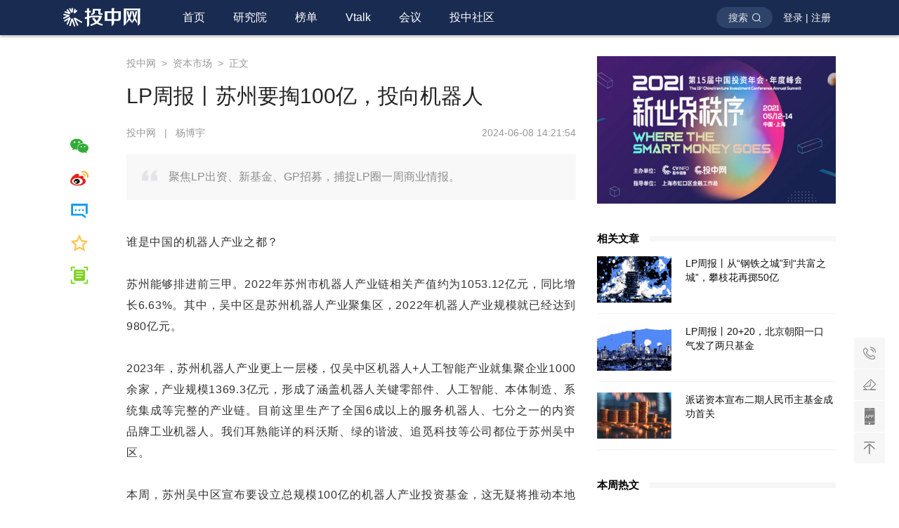

--- FILE ---
content_type: text/html
request_url: https://www.chinaventure.com.cn/news/80-20240608-381450.html
body_size: 18967
content:
<!DOCTYPE html>
<html>

<head>
    <meta http-equiv="Content-Type" content="text/html; charset=UTF-8">
    <meta http-equiv="Cache-Control" content="no-transform" />
    <meta name="apple-mobile-web-app-capable" content="yes" />
    <meta name="format-detection" content="telephone=no">
    <meta http-equiv="x-rim-auto-match" content="none">
    <meta name="viewport" content="width=device-width, user-scalable=no, initial-scale=1.0, maximum-scale=1.0, minimum-scale=1.0">
    <meta http-equiv="X-UA-Compatible" content="IE=edge,chrome=1">
    <title>LP周报丨苏州要掏100亿，投向机器人 | 投中网</title>
    <!--SEO优化-->
    <meta name="description" content="聚焦LP出资、新基金、GP招募，捕捉LP圈一周商业情报。 ">
    <meta name="keywords" content="LP">
    <link rel="icon" href="/images/logo/logo_tiny.png" sizes="30x30">
    <!--css-->
    <link rel="stylesheet" href="/css/reset.v1.css">
    <link rel="stylesheet" href="/css/common.css">
    <link rel="stylesheet" href="/css/inc_pc.css">
    <link rel="stylesheet" href="/css/page/articledetail.css">
    <!--js-->
    <script type="text/javascript" src="/js/utils.js"></script>
<script type="text/javascript" src="/js/jquery-3.0.0.min.js"></script>
<script type="text/javascript" src="/js/qrcode.min.js"></script>
<script type="text/javascript" src="/js/common.js"></script>
<script type="text/javascript" src="/js/TCaptcha.js"></script>
<script type="text/javascript" src="/js/vue.min@2.5.16.js"></script>
<script type="text/javascript" src="/js/seopush.js"></script>
</head>

<body>
    <div id="page_content" class="page_content">
        <header class="header_pc">
    <div class="header_innner">
        <a href="/index.html" class="logo_zone_pc">
            <img alt="投中网" title="首页" src="/images/logo/logo_pc.png">
        </a>
        <nav class="nav_pc">
            <ul class="nav_list">
                <li :class="[activeUrl == 'index' ? 'active' : '']"><a class="level1" target="_blank" href="/index.html">首页</a></li>
                <li :class="[activeUrl == 'institute' ? 'active' : '']"><a class="level1" target="_blank" href="/report/list.html">研究院</a></li>
                <li :class="[activeUrl == 'ranklist' ? 'active' : '']"><a class="level1" target="_blank" href="/rank/list.html">榜单</a></li>
                <li :class="[activeUrl == 'vtalk' ? 'active' : '']"><a class="level1" target="_blank" href="/vtalk/list.html">Vtalk</a></li>
                <li :class="[activeUrl == 'meetinglist' ? 'active' : '']"><a class="level1" target="_blank" href="/meeting/list.html">会议</a></li>
                <li :class="[activeUrl == 'community_introduce' ? 'active' : '']"><a class="level1" target="_blank" href="/community/community_introduce.html">投中社区</a></li>
            </ul>
        </nav>
        <div class="userzone_pc">
            <div class="search_all_btn" @click="openSearchZone()">搜索</div>
            
            <div class="userlogin_btn_box">
                <div class="userlogin_btn"><span @click="openLoginZone(0)">登录</span>&nbsp;|&nbsp;<span @click="openLoginZone(2)">注册</span></div>
                <div class="usercenter_drop">
                    <div class="nav_userheadpic">
                        <img src="/images/default_userheadpic.png" onerror="this.src='/images/default_userheadpic.png'" >
                    </div>
                    <ul>
                        <li><a target="_blank" href="/usercenter/usercenter.html">个人中心</a></li>
                        <li @click="toLogout">退出登录</li>
                    </ul>
                </div>
            </div>
                
        </div>
    </div>
    <div class="search_content_pc">
        <div class="search_content_pc_bg" @click="cancelSearch()"></div>
        <div class="search_tiao_pc">
            <div class="search_tiao_inner_pc">
                <div class="searchinput_container clearfix">
                    <input id="overallSearchInput" class="search_input" @keyup.enter="toSearchResultPage()" placeholder="在此输入您要查询的内容">
                    <div class="to_search_btn" @click="toSearchResultPage()"></div>
                </div>
                <button class="cacelsearch_btn" @click="cancelSearch()"></button>
            </div>
        </div>
    </div>
</header>
        <div class="login_warpper_pc">
    <div class="login_box_pc">
        <div class="close_login_btn" @click="closeLoginWrapper()"></div>
        <div class="login_tab_zone clearfix">
            <ul class="login_tablist">
                <li class="active" @click="tabLoginType(0)">快捷登录</li>
                <li @click="tabLoginType(1)">密码登录</li>
                <li class="newuser" @click="tabLoginType(2)">新用户注册</li>
            </ul>
        </div>
        <p class="login_text">
            <span class="active">验证即登录，未注册则自动创建新账号</span>
            <span>如果手机号已注册则自动登录</span>
        </p>
        <div id="fastlogin_phone" class="input_zone con_placeholder">
            <input type="text" maxlength="11" placeholder="请输入手机号" >
        </div>
        <div id="fastlogin_phonetips" class="tips_label"></div>
        <div id="fastlogin_code" class="input_zone con_placeholder">
            <input type="text" maxlength="6" placeholder="短信验证码">
            <button id="TencentCaptcha" data-appid="2027481577" data-cbfn="tencentTestCallback" type="button" class="commonlogin_sendcode_hook sendcode_btn" @click="sendMessageCode()">发送验证码</button>
        </div>
        <div id="fastlogin_codetips" class="tips_label"></div>
        <div id="commonlogin_account" class="input_zone con_placeholder">
            <input type="text" placeholder="手机号/邮箱地址">
        </div>
        <div id="commonlogin_accounttips" class="tips_label"></div>
        <div id="commonlogin_password" class="input_zone con_placeholder">
            <input type="password" maxlength="16" placeholder="请输入登录密码">
            <button class="forget_password_btn" @click="toForgetPasswordPage">忘记密码</button>
        </div>
        <div id="commonlogin_passwordtips" class="tips_label"></div>
        <div class="user_agreement">登录即代表您已同意投中网<a href="/usercenter/user_agreement.html" target="_blank">《用户注册服务协议》</a>与<a href="/usercenter/private_policy.html" target="_blank">《隐私政策》</a></div>
        <button id="loginButton" class="login_btn button-base" @click="doWriteInTest()">登录</button>
        <button id="registerButton" class="login_btn button-base" @click="doWriteInTest(vm)">立即注册</button>
    </div>
</div>
        <!--主体1100-->
        <div class="content_wrapper_min mrg_t80 clearfix">
            <!--主体730-->
            <div class="content_left_pc clearfix">
                <div class="share_zone_pc">
                    <ul>
                        <li>
                            <span class="wechat_share_pc" @click="showShareWXErcode"></span>
                        </li>
                        <li>
                            <span class="sina_weibo_pc" @click="linkToSinaWeibo"></span>
                        </li>
                        <li>
                            <span class="add_comment_pc" @click="scrollToComment"></span>
                        </li>
                        <li>
                            <span class="shoucang_pc" @click="addToCollection" :class="{'active': isCollected}"></span>
                        </li>
                        <li>
                            <span class="chenjin_pc" @click="openImmerseReading"></span>
                        </li>
                    </ul>
                    <div class="ercode_showwarpper" :style="{display:showShareErcode}" @click="hideShareWXErcode">
                        <div class="ercode_innerbox">
                            <div class="close_btn"></div>
                            <div class="title">打开微信扫码分享</div>
                            <div id="qrcode"></div>
                        </div>
                    </div>
                </div>
                <div class="article_comment_pc">
                    <!--文章主体-->
                    <div class="article_warpper_pc">
                        <div class="breadcase">
                            <a href="/index.html">投中网</a>
                            <span>&nbsp;>&nbsp;</span>
                            <a href="/news/80.html">资本市场</a>
                            <span>&nbsp;>&nbsp;</span>
                            <span>正文</span>
                        </div>
                        <h1 class="maintitle_pc">LP周报丨苏州要掏100亿，投向机器人</h1>
                        <div class="author_keyword clearfix">
                            <div class="source_author">                                
                                <span>投中网</span>
                                <span>&nbsp;&nbsp;|&nbsp;&nbsp;</span> 
                                <span>杨博宇</span>
                            </div>
                            <div class="releaseTime">
                                <span>2024-06-08 14:21:54</span>
                            </div>
                            <input id="articleId" type="hidden" value="381450">
                            <input id="keywords" type="hidden" value="LP">
                            <input id="mUrl" type="hidden" value="/news/80-20240608-381450.html">
                            <input id="coverimg" type="hidden" value="https://pic.chinaventure.com.cn/news/381450/7205091647946752.jpg">
                        </div>
                        <h2 class="describe_text">聚焦LP出资、新基金、GP招募，捕捉LP圈一周商业情报。 </h2>
                        <div class="article_slice_pc clearfix">
                        	<p style="text-align: justify;">谁是中国的机器人产业之都？</p><p style="text-align: justify;">苏州能够排进前三甲。2022年苏州市机器人产业链相关产值约为1053.12亿元，同比增长6.63%。其中，吴中区是苏州机器人产业聚集区，2022年机器人产业规模就已经达到980亿元。</p><p style="text-align: justify;">2023年，苏州机器人产业更上一层楼，仅吴中区机器人+人工智能产业就集聚企业1000余家，产业规模1369.3亿元，形成了涵盖机器人关键零部件、人工智能、本体制造、系统集成等完整的产业链。目前这里生产了全国6成以上的服务机器人、七分之一的内资品牌工业机器人。我们耳熟能详的科沃斯、绿的谐波、追觅科技等公司都位于苏州吴中区。</p><p style="text-align: justify;">本周，苏州吴中区宣布要设立总规模100亿的机器人产业投资基金，这无疑将推动本地加速打造“机器人产业全国创新集聚第一区”。关注机器人和人工智能的投资人不妨多往吴中区走走看看。</p><p style="text-align: justify;">除了苏州的这支百亿基金外，据投中网不完全统计，本周LP圈共有22条动态，其中1支基金完成募资，17支新基金成立，4支母基金遴选子基金。推荐关注长江交盈基金，厦门集美区产业促进基金、安徽润信绿色基金。此外，浙江高端新材料基金、张家口汽车产业链基金、珠海金湾区母基金、黑龙江龙江创业基金正在遴选GP。</p><p style="text-align: justify;"><strong>募资动态</strong></p><p style="text-align: justify;">中金保时捷基金完成首次募集</p><p style="text-align: justify;">近日，由中金私募股权投资管理有限公司和保时捷股份有限公司（以下简称“保时捷”）旗下全资境外实体共同发起设立的中金保时捷（上海）创业投资合伙企业（有限合伙）（以下简称“中金保时捷基金”）完成首次募集并在中国证券投资基金业协会完成备案。该基金的设立是保时捷在世界范围内首次与领先的中国金融机构旗下的私募基金子公司开展合作，保时捷作为基石投资人将积极地为基金的发展提供支持。本次保时捷出资及主要合作方案，已由保时捷全球董事会在其德国总部批准，具有高度的战略定位。保时捷卓越的技术体系有望帮助中金保时捷基金甄选投资标的，并促进投后赋能。</p><p style="text-align: justify;">今年2月，中金就官宣了这支基金的设立。3个月时间终于落地，LP除了保时捷外，还包括上海国际汽车城、蚌埠投资、海宁城投、长飞光纤。保时捷创投进入中国市场，可能比大家想的更早。2018 年开始，保时捷创投就在国内直投项目，分别投了万像科技，远铸智能、电享科技。而做LP也不是第一次，此前保时捷就投资了蔚来资本。从出手的频次来看，风格稳健。不过现在保时捷的扩张趋势明显。这可能与它的转型升级相关：保时捷此前宣布到2030 年，纯电动车型将占其所售新车的80%以上。要完成这一目标自然必在全球最大的新能源市场中国持续加码。</p><p style="text-align: justify;"><strong>新基金</strong></p><p style="text-align: justify;">吴中金控集团牵头吴中区机器人产业基金现场发布，基金总规模达到100亿元</p><p style="text-align: justify;">5月29日，2024苏州吴中·上海产业合作对接会在上海黄埔江畔举行。总投资159亿元的73个优质项目落户吴中。会上，朱新远、崔志平等嘉宾作主旨演讲，吴中区作了投资环境推介。现场，“机器人+人工智能”产业集群融合发展三年行动计划发布，“绿的谐波-上海交大机器人联合中心”“上海交通大学苏州人工智能研究院工业智能创新中心”2个大院大所创新平台揭牌，同时发布了总规模100亿元的吴中区机器人产业基金。会上现场由吴中金控牵头，集国发创投、英诺天使、沃赋创投、绿的谐波、科沃斯、追觅科技共同发布了总规模100亿元的吴中区机器人产业基金。</p><p style="text-align: justify;">长江交盈基金顺利完成备案</p><p style="text-align: justify;">2023年下半年长江产业集团与交银国际信托有限公司经过多次洽谈交流，开始启动科创基金——湖北长江交盈战新创业投资基金合伙企业（有限合伙）（简称“长江交盈基金”）的组建工作。具体由长江创投公司金融合作平台——高投科技金融投资管理有限公司与交银国际信托有限公司下属基金管理平台——交银国信私募基金管理有限公司作为共同管理机构发起设立。2024年5月31日，长江交盈基金在中国证券投资基金业协会顺利完成备案，后期将以湖北为中心辐射全国开展投资，通过直接融资支持优质科创企业的发展。</p><p style="text-align: justify;">武汉是最近十分活跃的城市之一，上周长江产业集团与工银投资合作设立了总规模50亿的产业投资基金。这周又与交银国际旗下信托建立了合作。如果再往之前追溯，本月长江产业基金还在黄陂参与设立了50亿的产业基金。作为湖北省级投资集团，长江产业集团无疑正在挑起湖北产业投资和科创投资的大梁。</p><p style="text-align: justify;">厦门集美区产业促进基金完成中基协备案，注册资金20亿元</p><p style="text-align: justify;">据尽调宝数据显示，厦门集美区产业促进基金于2024-6-3日完成中基协备案，备案管理人为阳光融汇资本投资管理有限公司。该基金备案名称为厦门集美区产业促进股权投资合伙企业（有限合伙），注册资金为20亿元，于2024-4-30在工商系统登记设立，主要出资人是厦门集美产业投资集团有限公司，注册地为厦门市集美区。</p><p style="text-align: justify;">阳光融汇资本成立于2015年，是中国保险业首批私募基金管理公司，主要布局医疗健康、新兴产业、新兴消费、产业并购、不动产等领域。迈瑞医疗、瑞鹏宠物、360、京东数科、滴滴、满帮、商汤等多家头部企业背后都有他的身影。集美区是厦门的高端制造的聚集地，也是厦门的LP大户，从2015年成立至今，集美区产业投资基金已投资设立子基金31支，基金规模近624亿，居福建省各区县第一。</p><p style="text-align: justify;">润信绿色基金完成注册，总规模30亿</p><p style="text-align: justify;">合肥高质量基金参股子基金大家庭又增“新成员”——绿色创新（安徽）股权投资基金合伙企业（以下简称：“润信绿色基金”），总规模30亿元，于近日完成工商注册，正式落户蜀山区。润信绿色基金由业内顶尖基金管理机构中信建投资本、中信投资控股共同担任执行事务合伙人。基金核心LP包括国家绿色发展基金、安徽省碳中和基金、中信母基金等。重点投向先进制造、先进材料、人工智能等有助于提高生产效率、降低生产成本和能耗的绿色发展产业上下游项目。</p><p style="text-align: justify;">安徽最近设立的几只子基金，规模都不算小。比如不久前设立的合康基金，规模20亿，主要投资生命健康产业。这次的30亿则投向绿色产业。基金规模大，意味着投资阶段、投资标的的选择空间更大。另外，该基金的LP中还有一些值得关注，比如奇瑞旗下CVC瑞丞基金管理的安徽新能源汽车和智能网联汽车产业母基金，还有中信在杭州设立的中信城西科创大走廊（杭州）基金。</p><p style="text-align: justify;">10亿元，唐山储能产业基金重点投资各类储能电站项目</p><p style="text-align: justify;">5月31日，晶科科技发布关于对外投资暨参与设立储能产业基金的公告。公告显示，晶科科技携国盛资本拟共同设立唐山新型储能产业发展股权投资基金合伙企业（有限合伙）（以下简称：“唐山储能产业基金”），重点投资各类型储能电站项目。唐山储能产业基金的目标认缴出资总额预计为人民币10亿元，最终募集规模以实际募集情况为准。首轮募集认缴出资额暂定为人民币5亿元，其中首次募集金额为人民币1,000万元，剩余募集资金按项目投资开发等进度分批按需缴纳。</p><p style="text-align: justify;">作为华北地区的工业重镇，唐山正积极进行产业升级，一方面淘汰落后产能，另一方面培育高端制造业。新能源就是其中的之一，唐山设立10亿的储能产业基金，是打造新能源产业体系，推动风光储氢一体化的步骤之一。不仅如此，唐山还在机器人赛道上投资，此前设立了50亿的机器人产业基金。这些资本动作，无疑将巩固唐山作为华北先进制造中心的地位。</p><p style="text-align: justify;">顺义成立2.5亿元新能源智能网联汽车创新联合基金</p><p style="text-align: justify;">6月1日，北京（国际）第三代半导体创新发展论坛在北京中德国际会议会展中心举办，迈迪顶峰等13家企业获北京市外资研发中心授牌。顺义区还发布了首期规模2.5亿元的北京市自然科学基金——顺义新能源智能网联汽车创新联合基金，标志着顺义区在科技创新领域再迈新台阶。</p><p style="text-align: justify;">顺义是北京的汽车产业中心，集聚了北京奔驰顺义工厂、理想汽车、北京现代、北汽越野车四家整车企业，北汽研发总部、理想汽车研发总部等七家研发设计中心，上下游零部件企业150余家。2.5亿元的产业基金，虽然规模不大，但是在强链补链上，依然会发挥重要作用。</p><p style="text-align: justify;">国家能源集团设立首个科创种子基金</p><p style="text-align: justify;">5月30日，中国能源新闻网消息，国家能源集团首个科创种子基金——国能（北京）科创种子基金（有限合伙）正式落地。作为国家能源集团“1235科技创新孵化器”模式的重要组成部分，该基金由该集团所属化工公司、神东煤炭、准能集团、国华投资、朔黄铁路、胜利能源、浙江公司、铁路装备、黄骅港务、资本控股10家具有产业应用场景的单位共同投资设立，首期规模2亿元，由资本控股所属国能基金公司作为普通合伙人及执行事务合伙人，负责基金管理和运作。</p><p style="text-align: justify;">国家能源集团由中国国电集团公司和神华集团有限责任公司联合重组成立。管理机构国能资本，成立于2011年，是国家能源投资集团旗下机构。从公开资料看，作为LP出资过国寿投资，投资过踏歌智行、慧拓、盛步光伏、九州电气等能源产业链公司。</p><p style="text-align: justify;">招商资本与甘肃金控合作设立甘肃陇新高质量发展基金</p><p style="text-align: justify;">5月30日，招商资本与甘肃金融控股集团有限公司（以下简称“甘肃金控”）签署基金合作协议，双方联合发起设立总规模50亿元甘肃陇新高质量发展基金。石岱，甘肃省委常委、副省长张锦刚，招商局集团副总经理邓仁杰见证了基金合作协议签署仪式，仪式由甘肃省政府副秘书长马斌主持。招商资本首席执行官郭健、甘肃金控董事长祁建邦分别代表双方签署了基金合作协议。</p><p style="text-align: justify;">在5月底甘肃金控的宣传稿中，提到了50亿基金的投资方向，包括新能源、集成电力和数字经济等。目前甘肃的新能源产业发展在全国排在前列，特别是风光绿电外送规模排在全国第二。集成电路和数字经济发展虽然较为靠后，但是也拥有不少潜力。天水华天电子集团，是我国最早城市集成电路研发的公司之一。而在上游材料环节，金川集团是中国最大的镍钴生产基地和铂族金属提炼中心。未来这50亿基金将如何推动甘肃高质量发展，我们拭目以待。</p><p style="text-align: justify;">科力远、中创新航等联合成立凯博新材料产业基金</p><p style="text-align: justify;">5月31日，以“开放创新中部崛起”为主题的第十三届中国中部投资贸易博览会在湖南长沙启幕。在“中部地区新材料产业链供应链创新合作项目对接会”环节，科力远与中创新航、凯博资本就“凯博（湖北）碳中和新材料产业基金项目”签订了合作协议，基金规模20亿元。根据协议，碳中和新材料产业基金由科力远、中创新航及相关政府基金共同设立，主要投资新能源、储能等领域。</p><p style="text-align: justify;">科力远是集上游矿资源、电池材料、先进电池及管理系统（BMS）、储能系统、电池回收等产品和服务于一体的国家高新技术企业。凯博资本是中创新航旗下设立的投资机构，公开资料显示，已经参与了祥鑫汽配的A轮融资。这次新基金的设立，是中创新航联合产业链上下游合作伙伴一起投资储能赛道。而且，这不是中创新航与凯博资本第一次设立产业基金。2022年，中创新航联合成都产投等机构，合作成立了凯博（成都）新能源投资基金。产业资本在市场受欢迎程度可见一斑，既能撬动国资机构，又能联手产业链资源，在当下人民币基金市场炙手可热。</p><p style="text-align: justify;">吉利共创玖号投资合伙企业成立 出资额6130万</p><p style="text-align: justify;">近日，吉利共创玖号投资（天津）合伙企业（有限合伙）成立，执行事务合伙人为吉利投资（三亚）有限公司，出资额6130万人民币，经营范围为以自有资金从事投资活动，由吉利旗下吉利投资（三亚）有限公司、吉利海河共创投资（天津）合伙企业（有限合伙）以及王志方共同出资。</p><p style="text-align: justify;">作为浙江的汽车企业，吉利在浙江义乌、龙泉等地都参与设立了产业基金。但这次设立的基金落地天津了。这与背后的天津LP密不可分，海河产业基金是最大的LP 之一。而且近两年，吉利与天津的合作在不断深入，去年吉利醇氢生态总部落户滨海新区、吉利远程新能源商用车在天津建立了工厂。未来吉利在天津有更多投资布局想必也在情理之中。</p><p style="text-align: justify;">普冉股份、甬矽电子等成立创投合伙企业</p><p style="text-align: justify;">近日，上海渠清如许创业投资合伙企业（有限合伙）成立，执行事务合伙人为渠成私募基金管理（海南）有限公司，出资额1.48亿元，经营范围包含：创业投资（限投资未上市企业）。企查查股权穿透显示，该公司由普冉股份、甬矽电子、云天励飞、富创精密等共同持股。</p><p style="text-align: justify;">该基金的LP均为半导体赛道的上市公司。云天励飞是兼具AI算法、AI芯片与大数据平台的“全栈式”AI技术平台公司，普冉股份是存储芯片 研发商、甬矽电子主业为集成电路封装和测试方案开发，富创精密是IC设备企业。未来基金大概率也是投资半导体产业链。</p><p style="text-align: justify;">帝尔激光：拟7800万元参设科投基金 投资新能源、激光产业链等</p><p style="text-align: justify;">帝尔激光公告，公司于2024年6月4日与专业投资机构武汉光谷产业投资基金管理有限公司及其他有限合伙人签署了《湖北科投光电新能创业投资基金合伙企业（有限合伙）之合伙协议》和《湖北科投光电新能创业投资基金合伙企业（有限合伙）合伙协议之补充协议》，各合伙人共同出资设立湖北科投光电新能创业投资基金合伙企业（有限合伙），科投基金认缴出资总额为人民币2亿元，其中公司作为有限合伙人1以自有资金出资人民币7800万元，占科投基金认缴出资总额的39%。投资领域包括新能源、激光产业链以及泛半导体领域的新技术、新材料、核心零部件及高端装备等。</p><p style="text-align: justify;">湖北科投成立于2005年，服务于光谷产城建设的国资机构。最近这家机构出手不少，此前与百度资本、阿德博兰投资合作，计划共同出资设立AI产业基金。这次又联合帝尔激光等企业设立科创基金。光谷作为我国的激光、光纤产业中心，帝尔激光正是其中企业之一。这次两者合作是产业方联手国资平台的强强联合。</p><p style="text-align: justify;">华宇软件等成立科创种子股权私募合伙企业</p><p style="text-align: justify;">爱企查App显示，近日，安徽华宇科创种子股权投资合伙企业（有限合伙）正式成立，执行事务合伙人为北京华宇科创私募基金投资有限公司，出资额1.45亿元人民币，经营范围包括以私募基金从事股权投资、投资管理、资产管理等活动。合伙人信息显示，该公司由北京华宇软件股份有限公司等股东共同持股。</p><p style="text-align: justify;">华宇软件主要从事电子政务系统的产品开发与服务，面向政府、法院、检察院等领域的客户提供服务。2011年10月在创业板上市。2016年旗下投资平台华宇科创成立，其中最知名的投资案例是投资了法律AI项目幂律智能。科创种子基金的设立，是安徽种子母基金的子基金之一，这意味着华宇软件将在安徽积极布局。</p><p style="text-align: justify;">200亿中巴人民币母基金启动</p><p style="text-align: justify;">CPEC消息，北京时间2024年6月1日，中巴产业发展投资基金启动及首批重大项目的签约举行。中巴产业投资母基金的设立，规模达到200亿元人民币，旨在推动巴基斯坦的经济建设，改善民生，促进中巴两国的产业合作。基金将重点投资于智能化住宅、大宗商品贸易、能源及新能源、人才培养与合作以及现代农业等领域，以实现共赢和可持续发展。</p><p style="text-align: justify;">中巴产业集群项目由中国巴基斯坦国际丝路产业投资管理股份有限公司（简称“中巴公司”）指导发起并组织实施，旨在通过整合两国优势资源，基于商业和公平推动产业链深度融合，实现互利共赢。项目聚焦于住宅产业化、智能制造、大宗贸易、现代农业及人才培训等关键领域，通过专项产业投资基金做保障，在中巴两国建设一系列产业园区，吸引双方企业入驻，打造产业集群并完成产业产能转移，共同开拓市场。</p><p style="text-align: justify;">2017年中国和巴西曾合作设立了200亿美元的产业投资基金，主要投向基础设施建设。而这次与巴基斯坦合作的最大不同，是从美元变为了人民币。这代表了人民币国际化正不断提速。作为一带一路倡议的节点之一，未来中国将加大对巴基斯坦的投资。</p><p style="text-align: justify;">河南10亿元酸辣粉产业基金备案</p><p style="text-align: justify;">6月5日消息，开封通许酸辣粉股权投资基金合伙企业（有限合伙）日前在中基协备案。</p><p style="text-align: justify;">该基金规模10亿元，河南农开豫泽现代农业产业投资基金合伙企业（有限合伙）、通许县百诚建设投资有限公司、开封科创股权投资基金合伙企业（有限合伙）均出资33%，河南中原联创投资基金管理有限公司出资1%。合伙人中，河南农开豫泽现代农业产业投资基金合伙企业（有限合伙）为河南农开产业基金投资有限责任公司旗下基金；通许县百诚建设投资有限公司为通许县财政局旗下企业；开封科创股权投资基金合伙企业（有限合伙）为开封市创新科技投资有限公司旗下基金，后者隶属于开封市财政局。</p><p style="text-align: justify;">冷知识：全国每10桶酸辣粉中，8桶河南造，6桶来自通许。通许县按照完整打造酸辣粉产业链的思路，以酸辣粉制造业为牵引，招引制造业前端的装备制造，酸辣粉产品包装、料包等辅料生产企业，把酸辣粉做成通许县的产业名片。这次设立10亿元酸辣粉产业发展基金，旨在提升产业招商和整合的吸引力。基金管理人是中原联创，它由河南省农业综合开发公司牵头成立的机构。河南省农业综合开发公司是河南省唯一一家专业投资于农业的省级政策性投融资平台。</p><p style="text-align: justify;">橡果资本备案新基金</p><p style="text-align: justify;">6月6日消息，厦门橡树新兴创业投资合伙企业（有限合伙）在中国证券投资基金业协会完成备案，开启投资。橡树新兴产业基金总额人民币2亿元，是厦门科技创新引导基金首批参股子基金，将重点投资新材料、新能源、硬科技等领域的早期、成长期创业企业。其中，基金的60%将投资于“成立7年以内，净资产5000万以下”的高新技术企业，为科技成果转化、新质生产力发展添砖加瓦。</p><p style="text-align: justify;">橡果资本是厦门一家专注于绿色经济领域早中期、成长期投资的私募股权投资机构，主要围绕新能源、新材料、节能环保、智能制造、低碳等领域进行投资布局。此前已经投资过驭势科技、大普微电子、捷通华声等公司。</p><p style="text-align: justify;">聚力龙岩产业发展基金落地</p><p style="text-align: justify;">近日，国家开发投资集团有限公司（简称“国投集团”）下属的国投聚力投资管理有限公司（简称“国投聚力”）与龙岩战新基金完成聚力龙岩产业发展基金合伙协议签署。基金总规模10亿元，首期规模5亿元，基金注册地龙岩武平，基金管理人为国投聚力，主要投向于新一代信息技术（包括新型显示）、新能源、新材料、高端装备制造和生物制造等战略性新兴产业。该基金将主要以招商引资增量企业落地龙岩的方式完成返投任务。</p><p style="text-align: justify;">龙岩GDP虽然只有3000多亿，但是却培养出了王兴、张一鸣等商界大佬。如何将创业精神与产业升级相结合，是当下龙岩市正在做的事。此前，龙岩设立了50亿规模的新兴产业母基金。国投集团新设立的这支基金就是其中的子基金之一。龙岩母基金的返投比例是1-1.2倍，完成这一任务并不困难。</p><p style="text-align: justify;"><strong>招GP</strong></p><p style="text-align: justify;">浙江省高端新材料基金子基金招GP</p><p style="text-align: justify;">根据《浙江省“415X”先进制造业集群建设行动方案（2023—2027年）》和组建浙江省“415X”产业集群专项基金的战略部署，经浙江省政府批准，在衢设立衢州绿石新材料股权投资合伙企业（有限合伙）（以下简称“高端新材料基金”）。为构建多元化投资体系，拓展投资生态圈，吸引全国优秀机构积极参与高端新材料基金参投子基金的投资管理，现公开征集基金管理机构。</p><p style="text-align: justify;">母基金设立在浙江衢州，其中浙江省出资15亿，衢州市政府产业基金（工业基金）出资15亿元，市工业集团下属衢州智造产业投资集团有限公司出资20亿元。母基金的返投标准是浙江境内2倍，投资衢州1.2倍。基金门槛收益率不低于年化6%。而且要求子基金的储备项目清晰且较为明确。相关机构可关注。</p><p style="text-align: justify;">河北张家口母基金征集汽车产业链子基金管理机构</p><p style="text-align: justify;">为贯彻落实张家口市委市政府“抓投资上项目促发展”的工作部署，推动本市产业转型升级和资源优化配置，张家口家融投资管理有限公司（以下简称“家融投资”或“母基金管理机构”）作为私募基金管理人设立母基金。母基金系张家口产业发展的助推器和重要抓手，通过引进子基金管理人及其产业投资人的产业资源落地张家口、投资本地优质企业等方式，推进张家口市产业的高质量发展。细分投向为：汽车零部件、汽车上下游相关产业链及非汽车行业的高端装备制造等。现家融投资作为母基金管理人，履行母基金管理主体职责，向社会公开征集、遴选子基金管理机构。</p><p style="text-align: justify;">根据遴选公告，母基金对子基金的出资不高于50%，子基金门槛收益率不低于年化6.5%。对产业龙头、上市公司发起设立或参与设立的子基金优先考虑。返投比例1倍。相关机构可关注。</p><p style="text-align: justify;">珠海金湾区母基金招GP</p><p style="text-align: justify;">为将珠海市金湾区打造成为粤港澳大湾区战略性新兴产业重要增长极，构建优势产业集群，为金湾区产业高质量发展提供强大的资本动能，根据《金湾区（开发区）政府投资基金管理办法（试行）》（珠金府办〔2022〕3号），金湾区政府引导母基金拟围绕生物大健康、智能制造、新能源、集成电路等金湾区重点产业投资设立新兴产业子基金，现面向全社会遴选子基金管理机构。珠海市金湾区政府引导母基金成立于2022年12月22日，总规模15亿元，管理人为珠海市金湾金航私募基金管理有限公司。该基金主要与具备丰富产业资源的行业头部机构投资合作组建子基金，通过“以投促引”“以投促产”的方式引导社会资金、人才、产业落户金湾区，为金湾区现代产业体系补链、延链、强链。</p><p style="text-align: justify;">子基金的投资方向为生物大健康、智能制造、新能源、集成电路等金湾区重点产业，总规模1亿元人民币（可根据实际情况作相应的调整），母基金出资要不超过20%；返投要求1倍。相关机构可关注。</p><p style="text-align: justify;">龙江创业投资基金招GP</p><p style="text-align: justify;">为贯彻和实施《新时代龙江创新发展60条》，发挥龙江现代产业投资引导基金作用，为黑龙江省战略新兴产业注入“金融活水”，推动企业科技创新发展，同步服务战略新兴产业和未来产业，引导社会资本更多投向新经济领域，带动新兴产业链延伸和集群化发展，打造重点产业集群和经济发展新引擎，培育壮大新兴产业，拟设立龙江创业投资基金（简称基金），为规范基金管理机构遴选工作，现面向社会公开遴选基金管理机构1家。</p><p style="text-align: justify;">子基金要求重点投资黑龙江省内先进制造、生物医药、信息科技等领域的创新企业。其中特别提到，基金管理人需提供储备项目清单，储备项目须与基金投资策略和领域相匹配，且黑龙江省内储备项目的投资额不低于5亿元。除此之外，要要求返投比例1.1倍，存续期10年。相关机构可关注。</p>
                        </div>
                   
                        <div class="editor_zone_pc clearfix">                       	
                            <span>网站编辑：</span>
                            <span>L</span>                            
                        </div>
                        
                        <!--原创新闻才显示-->
							<div class="reprint_zone">本文为投中网原创文章，转载或内容合作请点击<a target="_blank" href="/usercenter/reprint_agreement.html">转载说明</a>，违规转载法律必究</div>
                   
                   
                    </div>
                    <!--点赞区-->
					<div id="articledetail_pointLike" class="thumbsup_zone_pc">
    <div class="thumb_btn_pc" :class="{'active': isPointLike}" @click="addPointLike">
        <div class="thumb_img"></div>
        <p id="pointLikeNumber">0</p>
    </div>
</div>
					
                    <!--二维码区-->
                    <div class="articledetail_ercode_pc">
                        <img class="ercode" src="/images/article_ercode.png">
                        <p>第一时间获取股权投资行业新鲜资讯和深度商业分析，请在微信公众账号中搜索投中网，或用手机扫描左侧二维码，即可获得投中网每日精华内容推送。</p>
                    </div>
                    
                    <!--评论区-->
                    <div class="comment_warpper_pc">
                        <div class="submit_comment">
                            <div id="comment_zone" class="comment_commontitle_pc">
                                <h4>发表评论</h4>
                                <span></span>
                            </div>
                            <div class="comment_textarea_box clearfix">
                                <div class="headpic">
                                    <img src="/images/default_userheadpic2.png" />
                                </div>
                                <textarea v-model="commentText" maxlength="200" placeholder="说点什么..."></textarea>
                            </div>
                            <div class="btn_zone">
                                <div class="fontNum">
                                    <span v-text="textNum"></span>
                                    <span>&nbsp;/&nbsp;200</span>
                                </div>
                                <button class="submit_comment_btn" :class="{'disabled': submitDisabled}" @click="checkSensitiveWord">发表评论</button>
                            </div>
                        </div>
                        <div class="all_comment_list">
                            <div class="comment_commontitle_pc">
                                <h4>全部评论</h4>
                                <span></span>
                            </div>
                            <!--success insert-->
                            <ul class="comment_floor_list" v-if="insertComment.length !== 0">
                                <li class="comment_singlefloor" v-for="item in insertComment">
                                    <div class="userbase clearfix">
                                        <img src="/images/default_userheadpic.png">
                                        <span class="t1" v-text="item.nickname"></span>
                                        <span class="t2" v-text="item.time"></span>
                                        <div class="pointzan_comment">
                                            <button></button>
                                            <p></p>
                                        </div>
                                    </div>
                                    <div class="comment_contenxt" v-text="item.commentText"></div>
                                </li>
                            </ul>
                            
                            <!--全部评论INC-->
                           	<div id="articledetail_comment_all">

	    <div class="no_morelist_inc" v-if="true">——&nbsp;没有更多评论了&nbsp;——</div>
    
</div>
                           	
                            <!--更多评论-->
                            <ul class="comment_floor_list">
                                <li class="comment_singlefloor" v-for="item in commentObj.showUserList">
                                    <div class="userbase clearfix">
                                        <img src="/images/default_userheadpic.png">
                                        <span class="t1" v-text="item.nickname"></span>
                                        <span class="t2" v-text="item.comment_custom_time"></span>
                                        <div class="pointzan_comment">
                                            <button></button>
                                            <p></p>
                                        </div>
                                    </div>
                                    <div class="comment_contenxt" v-text="item.content"></div>
                                </li>
                            </ul>
                            <div class="controllzone_hook" v-if="needTorequest">
                                <div v-show="commentObj.showLoading" class="common_loading_pc"></div>
                                <button v-if="!commentObj.showNomore" v-show="!(commentObj.showLoading)" class="click_getmore_pc" @click="stepAddCommentList()">点击加载更多</button>
                                <div class="no_morelist" v-if="commentObj.showNomore">——&nbsp;没有更多评论了&nbsp;——</div>
                            </div>
                            
                        </div>
                    </div>
                </div>
            </div>
            <!--侧边栏340-->
            <div class="content_right_pc">
                <!--广告图位-->
                <aside id="articledetail_aside_advimg" class="aside_common_content">
    <div class="articledetail_advpic_pc">
    	        <a href="https://www.chinaventure.com.cn/meeting/live/6.html" target="_blank">
            <img src="https://pic.chinaventure.com.cn/head/6800358722502656.jpg">
        </a>
        
    </div>
</aside>

                <!--相关文章-->
                <aside v-if="relevantList.length !== 0" class="aside_common_content">
                    <div class="aside_commontitle_pc">
                        <h4>相关文章</h4>
                        <span></span>
                        <a></a>
                    </div>
                    <ul class="common_relevantarticle_pc clearfix">
                        <li class="clearfix" v-for="(item,index) in relevantList">
                            <a target="_blank" :href="item.url">
                                <img :src="item.headPic">
                                <h1 v-text="item.title"></h1>
                            </a>
                        </li>
                    </ul>
                </aside>

                <!--本周热文-->
                <aside id="index_aside_weekhotarticle" class="aside_common_content">
    <div class="aside_commontitle_pc">
        <h4>本周热文</h4>
        <span></span>
        <a></a>
    </div>
    <ul class="common_weekhotarticle_pc clearfix">
    
    	        
        <li class="clearfix">
            <a target="_blank" href="/news/80-20260120-389849.html">
                <img src="https://pic.chinaventure.com.cn/head/7406228800012288.jpg?x-image-process=image/quality,q_80" title="首发丨王腾想“睡个好觉”，高瓴、智元、喜临门投了数千万">
                <h1>首发丨王腾想“睡个好觉”，高瓴、智元、喜临门投了数千万</h1>
                <p>4天前</p>
                <div class="meng_bg"></div>
                <div class="top1_label">1</div>
            </a>
        </li>

        
        <li class="clearfix">
            <a target="_blank" href="/news/80-20260116-389814.html">
                <img src="https://pic.chinaventure.com.cn//head/7352960111607808.png?x-image-process=image/quality,q_80" title="10个亿，字节红杉深创投一起投了个明星机器人丨投融周报">
                <h1>10个亿，字节红杉深创投一起投了个明星机器人丨投融周报</h1>
                <p>6天前</p>
                <div class="meng_bg"></div>
                <div class="top1_label">2</div>
            </a>
        </li>

        
        <li class="clearfix">
            <a target="_blank" href="/news/78-20260119-389827.html">
                <img src="https://pic.chinaventure.com.cn/head/6614379155947520.png?x-image-process=image/quality,q_80" title="精准卡位大厂盲区，小众App闷声赚大钱">
                <h1>精准卡位大厂盲区，小众App闷声赚大钱</h1>
                <p>5天前</p>
                <div class="meng_bg"></div>
                <div class="top1_label">3</div>
            </a>
        </li>

        
        <li class="clearfix">
            <a target="_blank" href="/news/80-20260117-389819.html">
                <img src="https://pic.chinaventure.com.cn/head/7418151394344960.png?x-image-process=image/quality,q_80" title="LP周报丨从“钢铁之城”到“共富之城”，攀枝花再掷50亿">
                <h1>LP周报丨从“钢铁之城”到“共富之城”，攀枝花再掷50亿</h1>
                <p>2026-01-17</p>
                <div class="meng_bg"></div>
                <div class="top1_label">4</div>
            </a>
        </li>

        
        <li class="clearfix">
            <a target="_blank" href="/news/80-20260117-389820.html">
                <img src="https://pic.chinaventure.com.cn/head/7418151201406976.png?x-image-process=image/quality,q_80" title="最赚钱对冲基金，要来A股了">
                <h1>最赚钱对冲基金，要来A股了</h1>
                <p>2026-01-17</p>
                <div class="meng_bg"></div>
                <div class="top1_label">5</div>
            </a>
        </li>

        
        <li class="clearfix">
            <a target="_blank" href="/news/114-20260122-389897.html">
                <img src="https://pic.chinaventure.com.cn/head/7396076218744832.png?x-image-process=image/quality,q_80" title="江苏至昕完成A+轮融资">
                <h1>江苏至昕完成A+轮融资</h1>
                <p>1天前</p>
                <div class="meng_bg"></div>
                <div class="top1_label">6</div>
            </a>
        </li>

        
        <li class="clearfix">
            <a target="_blank" href="/news/80-20260121-389876.html">
                <img src="https://pic.chinaventure.com.cn//head/7312728184061952.png?x-image-process=image/quality,q_80" title="批量生产IPO：江苏全国第一，苏州第三">
                <h1>批量生产IPO：江苏全国第一，苏州第三</h1>
                <p>3天前</p>
                <div class="meng_bg"></div>
                <div class="top1_label">7</div>
            </a>
        </li>

        
        <li class="clearfix">
            <a target="_blank" href="/news/80-20260121-389874.html">
                <img src="https://pic.chinaventure.com.cn/head/7419635120996352.png?x-image-process=image/quality,q_80" title="我，00后，做VC">
                <h1>我，00后，做VC</h1>
                <p>3天前</p>
                <div class="meng_bg"></div>
                <div class="top1_label">8</div>
            </a>
        </li>

        
        <li class="clearfix">
            <a target="_blank" href="/news/111-20260119-389831.html">
                <img src="https://pic.chinaventure.com.cn/head/7084421895159808.jpeg?x-image-process=image/quality,q_80" title="减肥药江湖变天，替尔泊肽打2折订单暴增">
                <h1>减肥药江湖变天，替尔泊肽打2折订单暴增</h1>
                <p>5天前</p>
                <div class="meng_bg"></div>
                <div class="top1_label">9</div>
            </a>
        </li>

        
        <li class="clearfix">
            <a target="_blank" href="/news/80-20260117-389818.html">
                <img src="https://pic.chinaventure.com.cn/head/7418149876006912.jpg?x-image-process=image/quality,q_80" title="Blue notes | 贾国龙罗永浩，嘘……">
                <h1>Blue notes | 贾国龙罗永浩，嘘……</h1>
                <p>2026-01-17</p>
                <div class="meng_bg"></div>
                <div class="top1_label">10</div>
            </a>
        </li>

    </ul>
</aside>
            </div>
        </div>

        <!--沉浸式阅读-->
        <div class="immerse_reading_zone">
            <div class="immerse_article_wrapper"></div>
            <div class="backtopage_btn" @click="closeImmerseReading"></div>
        </div>

        <div class="common_asidefixed_tools">
    <a class="guestsignup_btn" target="_blank" href="/signup/guestinfo_collection.html">联系我们</a>
    <a class="contribute_btn" target="_blank" href="/contribute.html">欢迎投稿</a>
    <div class="appdownload_btn">
        <div class="ercode_box_bg">
            <div class="ercode_box">
                <ul class="appcode_tab">
                    <li class="active">投中网</li>
                    <li>CVS投中数据</li>
                </ul>
                <ol class="appcode_box">
                    <li class="active">
                        <img id="downloadCodepic" src="/images/chinaventure_downloadcode.png" />
                        <p>创新经济的<br>智识、洞见和未来</p>
                    </li>
                    <li>
                        <img src="/images/cvsercode.png" />
                        <p>投资人都在用的<br>数据专家</p>
                    </li>
                </ol>
            </div> 
        </div>
    </div>
    <div class="backtotop_btn">返回顶部</div>
</div>
        
        <footer id="footer_pc" class="footer_pc">
    <div class="footer_innner">
        <div class="footer_coperator clearfix">
            <div id="index_footer_sponsor" class="footer_logozone_pc">
                <h1 class="footer_title">
                    <span>合作机构</span>
                    <a href="/coperation.html?activeIndex=0" target="_blank">更多</a>
                </h1>
                <ul class="clearfix">
                    <li><img title="第一财经" src="/images/coperation/media/第一财经.png"></li>
                    <li><img title="界面新闻" src="/images/coperation/media/界面新闻.png"></li>
                    <li><img title="新浪科技" src="/images/coperation/media/新浪科技.png"></li>
                    <li><img title="新浪财经客户端" src="/images/coperation/media/新浪财经客户端.png"></li>
                    <li><img title="凤凰网财经" src="/images/coperation/media/凤凰网财经.png"></li>
                    <li><img title="36kr" src="/images/coperation/media/36kr.png"></li>
                    <li><img title="财联社" src="/images/coperation/media/财联社.png"></li>
                    <li><img title="GEEKPARK" src="/images/coperation/media/GEEKPARK.png"></li>
                    <li><img title="华夏时报" src="/images/coperation/media/华夏时报.png"></li>
                    <li><img title="钛媒体" src="/images/coperation/media/钛媒体.png"></li>
                    <li><img title="和讯" src="/images/coperation/media/和讯.png"></li>
                    <li><img title="雪球" src="/images/coperation/media/雪球.png"></li>
                </ul>
            </div>
            <div id="index_footer_customer" class="footer_logozone_pc">
                <h1 class="footer_title">
                    <span>投中客户</span>
                    <a href="/coperation.html?activeIndex=1" target="_blank">更多</a>
                </h1>
                <ul class="clearfix">
                    <li><img src="https://pic.chinaventure.com.cn/head/6951018487087104.png" title="深圳担保" alt="深圳担保"></li>
                    <li><img src="https://pic.chinaventure.com.cn/head/6951058941149184.png" title="联创资本" alt="联创资本"></li>
                    <li><img src="https://pic.chinaventure.com.cn/head/6951019497914368.png" title="普罗资本" alt="普罗资本"></li>
                    <li><img src="https://pic.chinaventure.com.cn/head/6951020231917568.png" title="钛信资本" alt="钛信资本" /></li> 
                    <li><img src="https://pic.chinaventure.com.cn/head/6951019833458688.png" title="创东方" alt="创东方" /></li> 
                    <li><img src="https://pic.chinaventure.com.cn/head/6951019636326400.png" title="基石资本" alt="基石资本" /></li> 
                    <li><img src="https://pic.chinaventure.com.cn/head/6951020080922624.png" title="华平投资" alt="华平投资" /></li> 
                    <li><img src="https://pic.chinaventure.com.cn/head/6951019938316288.png" title="澳银资本" alt="澳银资本" /></li> 
                    <li><img src="https://pic.chinaventure.com.cn/head/6951019757961216.png" title="毅达资本" alt="毅达资本" /></li> 
                    <li><img src="https://pic.chinaventure.com.cn/head/6951019686658048.png" title="高新投" alt="高新投" /></li> 
                    <li><img src="https://pic.chinaventure.com.cn/head/6951020001230848.png" title="紫金港资本" alt="紫金港资本" /></li> 
                    <li><img src="https://pic.chinaventure.com.cn/head/6951022693974016.png" title="东方富海" alt="东方富海" /></li> 
                </ul>
            </div>
            <div class="footer_linkzone_pc clearfix footer_link">
                <h1 class="footer_title">
                    <span>联系我们</span>
                </h1>
                <ul class="clearfix">
                    <li><span>商务合作：sa@chinaventure.com.cn</span></li>
                </ul>
                <ul class="clearfix">
                    <li class="m-t-10"><span>机构合作：md-pr@chinaventure.com.cn</span></li>
                </ul>
            </div>
            <div id="index_footer_friendlink" class="footer_linkzone_pc clearfix">
                <h1 class="footer_title">
                    <span>友情链接</span>
                </h1>
                <ul class="clearfix"> 
                    <li><a target="_blank" href="http://tech.qq.com">腾讯科技</a></li>
                    <li><a target="_blank" href="http://www.caijing.com.cn">财经网</a></li>
                    <li><a target="_blank" href="http://www.jrj.com.cn">金融界</a></li>
                    <li><a target="_blank" href="http://capital.people.com.cn">人民创投</a></li>
                    <li><a target="_blank" href="http://www.hexun.com">和讯</a></li>
                    <li><a target="_blank" href="http://www.iresearch.cn">艾瑞网</a></li>
                    <li><a target="_blank" href="https://www.youliancloud.cn/ ">有连云</a></li>
                    <li><a target="_blank" href="http://www.easeye.com.cn/">亿业科技</a></li>
                    <li><a target="_blank" href="https://www.catrust.cn/">国产SSL证书</a></li>
                </ul>
            </div>
        </div>
        <div class="copyright_text">
            <p>违法和不良信息举报电话：(021)56790721　举报邮箱：report2019@chinaventure.com.cn</p>
            <p>Copyright &#169 2005-2023 ChinaVenture Investment Consulting Ltd. 投中网 <a href="https://beian.miit.gov.cn/" target="_blank">沪ICP备2023019928号-1</a></p>
            <p>本站带宽由 ChinaCache 提供&nbsp;&nbsp;&nbsp;&nbsp;<a target="_blank" href="http://www.beian.gov.cn/portal/registerSystemInfo?recordcode=31010902003027" style="display:inline-block;text-decoration:none;"><img style="width:20px;height:20px;position:relative;top:5px;" src="/images/gongan.png"/>&nbsp;沪公网安备 31010902003027号</a>&nbsp;&nbsp;&nbsp;<a target="_blank" href="http://wap.scjgj.sh.gov.cn/businessCheck/verifKey.do?showType=extShow&serial=9031000020200109105830000005532081-SAIC_SHOW_310000-2c9be8bd717d3562017198bf4d8c0ffb065&signData=MEQCIATlMt5wh1D4jG0Rzra+Eq/qT9fo4I2bhjHWs+VSiQacAiA16eKQi3fn2qiEdfEQQ+FkLu+myHa5XhS+WRNKyOBCGA==" style="display:inline-block;text-decoration:none;"><img style="width:16px;height:20px;position:relative;top:5px;" alt="投中网电子营业执照" title="投中网电子营业执照" src="/images/dianziyingyezhizhao.png"/></a></p>
        </div>
    </div>
</footer>
        

    </div>
</body>
<script type="text/javascript" src="/js/page/articledetail.js"></script>
</html>

--- FILE ---
content_type: text/css
request_url: https://www.chinaventure.com.cn/css/common.css
body_size: 6500
content:
@charset "utf-8";

.clearfix{overflow:hidden;_zoom:1;}
.clearfix:after{content:".";display:block;height:0;clear:both;visibility:hidden;font-size:0;}

/* 配色方案 ---用于改版切换 */

/* Blue style */
.brandcolor{background-color: #009CFF;}
.page-bg{background-color:#FBFBFD;}
.button-base{background-color: #009CFF;}
.font-base{color: #333333;}
.font-brand-color{color: #009CFF;}
.font-auxiliary{color: #666666;}
.font-tips{color:#999999;}
.font-link{color: #009CFF;}
.border-brand{border-color: #009CFF;}
.border-search{border-color: #009CFF;}
.border-base{border-color: #e2e5ed;}
.success-color{background-color: #67c23a;}
.error-color{background-color: #FA5555;}
.gray-color{background-color: #BBC0CB;}

/* Red style*/
/* .brandcolor{background-color:#d92728;}
.button-base{background-color: #d82627;} */
/* html {
    filter: grayscale(1);
} */

.page_content{
    width: 100%;
}
.page_content_mob{
    width: 100%;
    max-width: 7.5rem;
    margin:0 auto;
}
/* 布局通用-PC */
.content_wrapper_max{
    width: 100%;
    min-width: 1100px;
}

.content_wrapper_min{
    width: 1100px;
    padding:0 0 50px 0;
    display: flex;
    display: -webkit-box; /* Chrome 4+, Safari 3.1, iOS Safari 3.2+ */
    display: -webkit-flex; /* Chrome 21+, Safari 6.1+, iOS Safari 7+, Opera 15/16 */
    display: -moz-flex; /* Firefox 18+ */
    display: -ms-flexbox; /* IE 10 */
    margin: 0 auto;
    align-items:stretch;
}
.content_wrapper_min_noflex{
    width: 1100px;
    margin: 0 auto;
}
.content_left_pc{
    flex: 0 0 730px;
    width: 730px;
    max-width: 730px;
}
.content_right_pc{
    flex: 0 0 340px;
    width: 340px;
    max-width: 340px;
    margin-left: 30px;
}
.row_common_pc{
   margin-bottom:20px;
}
.row_common_pc:after{
    content:".";
    display:block;
    height:0;
    font-size:0;
    clear:both;
    visibility:hidden;
}
.vc_fl{
    float: left;
}
.vc_fr{
    float: right;
}

/* 布局工具类PC */
.mrg_t10{
    margin-top:10px;
}
.mrg_t20{
    margin-top:20px;
}
.mrg_t30{
    margin-top:30px;
}
.mrg_t50{
    margin-top:50px;
}
.mrg_t60{
    margin-top:60px;
}
.mrg_t80{
    margin-top:80px;
}
.mrg_t90{
    margin-top:90px;
}
.mrg_t110{
    margin-top:110px;
}
.mrg_t120{
    margin-top:120px;
}
.gray_bg{
    background:rgba(249,249,249,1);
}

/* 页头PC*/
.header_pc{
    position: fixed;
    z-index: 200;
    top: 0;
    left: 0;
    width: 100%;
    height: 50px;
    background: #192B51;
    box-shadow:0px 2px 4px 0px rgba(0,0,0,0.3);
}
.header_pc_red{
    background: #a10505!important;
}
.header_innner{
    margin: 0 auto;
    width: 1100px;
    min-width: 1100px;
    height: 50px;
    line-height: 50px;
    text-align: center;
}
.logo_zone_pc{
    display: block;
    float: left;
    width:150px;
    height: 50px;
}
.logo_zone_pc img{
    display: block;
    width: 110px;
    height: 30px;
    margin: 10px 0 0 0;
}
.nav_pc{
    float: left;
    height: 50px;
}
.nav_list{
    height: 50px;
    line-height: 50px;
    text-align: center;
    font-size: 16px;
    color: #FFF;
}
.nav_list li{
    float: left;
    display: block;
    height: 50px;
    line-height: 50px;
    overflow: hidden;
}
.nav_list li a.level1{
    display: block;
    padding: 0 20px;
    color: #FFF;
    font-weight: 400;
}
.nav_list li:hover{
    overflow:visible;
    background: #0F1C37;
}
.nav_list li:hover a.level1{
    font-weight: 700;
    background: #0F1C37;
}
.nav_list li.active a.level1{
    font-weight: 700;
    background: #0F1C37;
}
.userzone_pc{
    float: right;
    height: 50px;
    line-height: 50px;
    font-size: 14px;
    color: #FFF;
}
.search_all_btn{
    display: block;
    float: left;
    width: 80px;
    margin: 10px 0 0 15px;
    font-weight: 400;
    height: 30px;
    line-height: 30px;
    color: #e8e8e8;
    background: #2D436A url('/images/icon/search_bai_icon.png') no-repeat;
    background-size: 13px;
    background-position: 51px center;
    border-radius: 15px;
    text-align: left;
    text-indent: 17px;
    cursor: pointer;
}
.ercode_drop2{
    float: left;
    overflow: hidden;
}
.ercode_drop2 .textbtn{
    height: 50px;
    line-height: 50px;
    padding: 0 13px 0 25px;
    cursor: pointer;
}
.ercode_drop2:hover .textbtn{
    color: #d3d3d3;
}
.ercode_drop2 .code_list_zone{
    display: none;
    position: absolute;
    width: 100%;
    height: 120px;
    left: 0;
    right: 0;
    background: #192B51;
}
.ercode_drop2:hover .code_list_zone{
    display: block;
}
.ercode_drop2 ul{
    width: 1100px;
    height: 120px;
    display: block;
    margin: 0 auto;
}
.ercode_drop2 ul li{
    display: block;
    float: right;
    width: 120px;
    height: 120px;
}
.ercode_drop2 ul li img{
    display: block;
    width:80px;
    height:80px;
    margin: 0 auto;
}
.ercode_drop2 ul li p{
    height: 35px;
    line-height: 35px;
    text-align: center;
    overflow: hidden;
    text-overflow: ellipsis;
}
.userlogin_btn_box{
    display: block;
    float: left;
    width: 90px;
}
.userlogin_btn{
    display: none;
    float: left;
    font-weight: 400;
    height: 50px;
    line-height: 50px;
    padding: 0 0 0 15px;
    color: #FFF;
}
.userlogin_btn span{
    display: inline-block;
    height: 50px;
    line-height: 50px;
    cursor: pointer;
}
.userlogin_btn span:hover{
    color: #d3d3d3;
}
.usercenter_drop{
    display: none;
    float: left;
    width: 90px;
    height: 60px;
    overflow: hidden;
}
.usercenter_drop:hover{
    overflow: visible;
}
.nav_userheadpic{
    height: 50px;
    padding-top:15px;
    background: url('/images/icon/xiala.png') no-repeat;
    background-size: 8px 5px;
    background-position:60px 23px;
    cursor: pointer;
}
.nav_userheadpic img{
    display: block;
    width: 20px;
    height: 20px;
    border-radius: 50%;
    margin: 0 0 0 30px;
}
.usercenter_drop ul{
    display: block;
    width: 100%;
    background: #FFF;
    box-shadow:0px 2px 4px 0px rgba(0,0,0,0.2);
    border-radius: 2px;
}
.usercenter_drop ul li{
    display: block;
    height: 40px;
    line-height: 40px;
    text-align: center;
    color:rgba(35,35,35,1);
}
.usercenter_drop ul li:hover{
    color: #009CFF;
}
.usercenter_drop ul li a{
    display: block;
    height: 40px;
    line-height: 40px;
    text-align: center;
    color:rgba(35,35,35,1);
}
.usercenter_drop ul li a:hover{
    color: #009CFF;
}




/* 搜索区---PC */
.search_content_pc{
    display: none;
    position: fixed;
    z-index: 400;
    width: 100%;
    height: 100%;
    top:0;
    left: 0;
    right:0;
    bottom:0;
}
.search_content_pc_bg{
    position: absolute;
    top: 50px;
    right: 0;
    bottom: 0;
    left: 0;
    width: 100%;
    height: 100%;
    background: rgba(0,0,0,0.3);
}
.search_tiao_pc{
    width:100%;
    height: 50px;
    background: #192B51;
}
.search_tiao_inner_pc{
    position: relative;
    width:700px;
    height: 50px;
    margin: 0 auto;
}
.searchinput_container{
    display: block;
    float: left;
    width:590px;
    height: 30px;
    margin: 10px 0;
    border-radius: 15px;
    background: #FFF;
    font-size: 12px;
}
.search_input{
    display: block;
    float: left;
    width: 510px;
    padding:0 0 0 20px;
    height: 30px;
    color: #333;
    cursor: text;
    background:none;
}
.searchinput_container .to_search_btn{
    float: left;
    width: 30px;
    height: 30px;
    margin-left: 20px;
    background: url('/images/icon/search_icon.png') no-repeat center;
    background-size:16px;
    cursor: pointer;
}
.search_input::-webkit-input-placeholder {
	color: rgba(128, 128, 128, 0.5);
}
.search_input:-ms-input-placeholder {
	color: rgba(128, 128, 128, 0.5);
}
.search_input:-moz-placeholder {
	color: rgba(128, 128, 128, 0.5);
}
.search_input::-moz-placeholder {
	color: rgba(128, 128, 128, 0.5);
}
.cacelsearch_btn{
    display: block;
    float: left;
    width:50px;
    height: 50px;
    background: url('/images/icon/close_icon_bai.png') no-repeat center;
    background-size:12px;
}
.search_tips{
    position: absolute;
    display: none;
    top: 60px;
    left: 0;
    z-index: 400;
    width: 700px;
    background: #fff;
    -webkit-box-shadow: 2px 2px 4px rgb(148, 148, 148);
    -moz-box-shadow: 2px 2px 4px rgb(148, 148, 148);
    box-shadow: 2px 2px 4px rgb(148, 148, 148);
}
.search_tips li{
    display: block;
    height: 40px;
    line-height: 40px;
    text-indent: 60px;
    font-size: 16px;
    overflow: hidden;
    text-overflow: ellipsis;
    white-space: normal;
}
.search_tips li:hover{
    background: #eaeaea;
    cursor: pointer;
}

/* 登录层 */
.login_warpper_pc{
    display: none;
    position: fixed;
    z-index: 300;
    top: 0px;
    left: 0;
    bottom:0;
    right: 0;
    width: 100%;
    height: 100%;
    border-top:1px solid #ccc;
    box-sizing: border-box;
    background: rgba(255,255,255,0.9)
    /* background: url('/images/test_bg.jpg') no-repeat center;
    background-size: 100% auto; */
}
.login_box_pc{
    position: absolute;
    top: 50%;
    left: 50%;
    width: 350px;
    padding: 70px 80px;
    background: #FFF;
    box-shadow:0px 4px 20px 0px rgba(0,0,0,0.1);
    transform:translate(-50%,-50%);
    -ms-transform:translate(-50%,-50%); 	/* IE 9 */
    -moz-transform:translate(-50%,-50%); 	/* Firefox */
    -webkit-transform:translate(-50%,-50%); /* Safari 和 Chrome */
    -o-transform:translate(-50%,-50%); 	/* Opera */
}
.login_box_pc .close_login_btn{
    position: absolute;
    width: 30px;
    height: 30px;
    top: 30px;
    right: 30px;
    background: url('/images/icon/close_icon.png')  no-repeat center;
    background-size: 20px;
    cursor: pointer;
}
.login_tab_zone{
    width: 100%;
    height: 40px;
}
.login_tablist{
    display: block;
    float: left;
    width: 100%;
    height: 40px;
}
.login_tablist li{
    display: block;
    float: left;
    height: 40px;
    line-height: 40px;
    margin-right: 30px;
    font-size: 16px;
    color:#999999;
    font-weight: 600;
    cursor: pointer;
}
.login_tablist li.active{
    height: 38px;
    line-height: 40px;
    color:#009CFF;
    border-bottom: 2px solid #009CFF;
}
.login_tablist li.newuser{
    margin: 0;
    color:#999999;
    float: right;
}
.login_tablist li.newuser.active{
    margin: 0;
    color:#009CFF;
    float: right;
}
.login_text{
    margin:10px 0 30px;
    height: 20px;
    line-height: 20px;
    font-size:12px;
    color:rgba(153,153,153,1);
}
.login_text span{
    display: none;
}
.login_text span.active{
    display: block;
}
.input_zone{
    display: flex;
    display:-webkit-flex;
    height: 50px;
    border-bottom: 1px solid rgba(232,232,232,1);
}
.input_zone input{
    flex:1;
    height: 50px;
}
.tips_label{
    height: 26px;
    line-height: 26px;
    color: #b60303;
    font-size: 12px;
}
.sendcode_btn{
    padding:0 0 0 10px;
    text-align: right;
    background-color: #FFF;
    color: #009CFF;
    font-size:14px;
}
.sendcode_btn.disable{
    color: #ccc;
}
.login_box_pc .login_btn{
    width: 100%;
    height: 50px;
    margin-top: 60px;
    border-radius:2px;
    color: #FFF;
    letter-spacing: 2px;
    font-size: 15px;
}
.login_box_pc .login_btn:hover{
    opacity: 0.8;
}
.user_agreement{
    height: 30px;
    line-height: 30px;
    font-size:12px;
    color:rgba(153,153,153,1);
}
.user_agreement a{
    color: #009CFF;
}
.forget_password_btn{
    display: block;
    flex: 0 0 80px;
    width: 80px;
    height: 50px;
    line-height: 50px;
    text-align: right;
    color: #009CFF;
    font-size: 14px;
    background: none;
}
.con_placeholder::-webkit-input-placeholder {
	color: #999;
}
.con_placeholder:-ms-input-placeholder {
	color: #999;
}
.con_placeholder:-moz-placeholder {
	color: #999;
}
.con_placeholder::-moz-placeholder {
	color: #999;
}
#commonlogin_account,#commonlogin_accounttips,#commonlogin_password,#commonlogin_passwordtips,#registerButton{
    display: none;
}


/* 通用性右侧边栏固定工具 */
.common_asidefixed_tools{
    display: block;
    z-index: 300;
    position: fixed;
    width: 44px;
    height: 179px;
    right: 20px;
    bottom: 60px;
}
.common_asidefixed_tools .guestsignup_btn{
    position: absolute;
    right:0;
    top: 0;
    display: block;
    margin-bottom: 1px;
    width: 44px;
    height: 44px;
    line-height: 44px;
    background: url('/images/icon/aside_signup_icon.png') #f6f6f6 no-repeat center;
    background-size: 44px 44px;
    color: #FFF;
    font-size: 0;
    text-indent: 15px;
    overflow: hidden;
}
.guestsignupStrength{
    width: 120px!important;
    height: 44px;
    right:0;
    top: 0px;
    background: url('/images/icon/aside_signup_icon2.png') #009CFF no-repeat!important;
    background-position: 76px center!important;
    background-size: 44px 44px!important;
    animation: guestsignupStrength 0.2s ease-in-out;
    -moz-animation: guestsignupStrength 0.2s ease-in-out;	/* Firefox */
    -webkit-animation: guestsignupStrength 0.2s ease-in-out;	/* Safari 和 Chrome */
    -o-animation: guestsignupStrength 0.2s ease-in-out;	/* Opera */
    font-size: 14px!important;
}
@keyframes guestsignupStrength{
    from {
        width: 44px;
        background: url('/images/icon/aside_signup_icon.png') #f6f6f6 no-repeat center;
        background-size: 44px 44px;
        font-size: 0;
    }
    to {
        width: 120px;
        background: url('/images/icon/aside_signup_icon2.png') #009CFF no-repeat;
        background-position: 76px center;
        background-size: 44px 44px;
        font-size: 14px;
        border-bottom: none;
    }
}

@-moz-keyframes guestsignupStrength { /* Firefox */
    from {
        width: 44px;
        background: url('/images/icon/aside_signup_icon.png') #f6f6f6 no-repeat center;
        background-size: 44px 44px;
        font-size: 0;
    }
    to {
        width: 120px;
        background: url('/images/icon/aside_signup_icon2.png') #009CFF no-repeat;
        background-position: 76px center;
        background-size: 44px 44px;
        font-size: 14px;
        border-bottom: none;
    }
}

@-webkit-keyframes guestsignupStrength { /* Safari 和 Chrome */
    from {
        width: 44px;
        background: url('/images/icon/aside_signup_icon.png') #f6f6f6 no-repeat center;
        background-size: 44px 44px;
        font-size: 0;
    }
    to {
        width: 120px;
        background: url('/images/icon/aside_signup_icon2.png') #009CFF no-repeat;
        background-position: 76px center;
        background-size: 44px 44px;
        font-size: 14px;
        border-bottom: none;
    }
}

@-o-keyframes guestsignupStrength {/* Opera */
    from {
        width: 44px;
        background: url('/images/icon/aside_signup_icon.png') #f6f6f6 no-repeat center;
        background-size: 44px 44px;
        font-size: 0;
    }
    to {
        width: 120px;
        background: url('/images/icon/aside_signup_icon2.png') #009CFF no-repeat;
        background-position: 76px center;
        background-size: 44px 44px;
        font-size: 14px;
        border-bottom: none;
    }
}
.common_asidefixed_tools .contribute_btn{
    position: absolute;
    right:0;
    top:45px;
    display: block;
    margin-bottom: 1px;
    width: 44px;
    height: 44px;
    line-height: 44px;
    background: url('/images/icon/aside_contribute_icon.png') #f6f6f6 no-repeat center;
    background-size: 44px 44px;
    color: #FFF;
    font-size: 0;
    text-indent: 15px;
    overflow: hidden;
}
.contributeStrength{
    width: 120px!important;
    height: 44px;
    right:0;
    top: 45px;
    background: url('/images/icon/aside_contribute2_icon.png') #009CFF no-repeat!important;
    background-position: 76px center!important;
    background-size: 44px 44px!important;
    animation: contributeStrength 0.2s ease-in-out;
    -moz-animation: contributeStrength 0.2s ease-in-out;	/* Firefox */
    -webkit-animation: contributeStrength 0.2s ease-in-out;	/* Safari 和 Chrome */
    -o-animation: contributeStrength 0.2s ease-in-out;	/* Opera */
    font-size: 14px!important;
}
@keyframes contributeStrength{
    from {
        width: 44px;
        background: url('/images/icon/aside_contribute_icon.png') #f6f6f6 no-repeat center;
        background-size: 44px 44px;
        font-size: 0;
    }
    to {
        width: 120px;
        background: url('/images/icon/aside_contribute2_icon.png') #009CFF no-repeat;
        background-position: 76px center;
        background-size: 44px 44px;
        font-size: 14px;
        border-bottom: none;
    }
}

@-moz-keyframes contributeStrength { /* Firefox */
    from {
        width: 44px;
        background: url('/images/icon/aside_contribute_icon.png') #f6f6f6 no-repeat center;
        background-size: 44px 44px;
        font-size: 0;
    }
    to {
        width: 120px;
        background: url('/images/icon/aside_contribute2_icon.png') #009CFF no-repeat;
        background-position: 76px center;
        background-size: 44px 44px;
        font-size: 14px;
        border-bottom: none;
    }
}

@-webkit-keyframes contributeStrength { /* Safari 和 Chrome */
    from {
        width: 44px;
        background: url('/images/icon/aside_contribute_icon.png') #f6f6f6 no-repeat center;
        background-size: 24px 24px;
        font-size: 0;
    }
    to {
        width: 120px;
        background: url('/images/icon/aside_contribute2_icon.png') #009CFF no-repeat;
        background-position: 76px center;
        background-size: 24px 24px;
        font-size: 14px;
        border-bottom: none;
    }
}

@-o-keyframes contributeStrength {/* Opera */
    from {
        width: 44px;
        background: url('/images/icon/aside_contribute_icon.png') #f6f6f6 no-repeat center;
        background-size: 24px 24px;
        font-size: 0;
    }
    to {
        width: 120px;
        background: url('/images/icon/aside_contribute2_icon.png') #009CFF no-repeat;
        background-position: 76px center;
        background-size: 44px 44px;
        font-size: 14px;
        border-bottom: none;
    }
}

.common_asidefixed_tools .backtotop_btn{
    position: absolute;
    right:0;
    top:135px;
    display: block;
    width: 44px;
    height: 44px;
    line-height: 44px;
    background: url('/images/icon/aside_backtop_icon.png') #f6f6f6 no-repeat center;
    background-size: 44px 44px;
    color: #FFF;
    font-size: 0;
    text-indent: 15px;
    cursor: pointer;
    overflow: hidden;
}
.backtotopStrength{
    width: 120px!important;
    height: 44px;
    right:0;
    top: 134px;
    background: url('/images/icon/aside_backtop2_icon.png') #009CFF no-repeat!important;
    background-position: 76px center!important;
    background-size: 44px 44px!important;
    animation: backtotopStrength 0.2s ease-in-out;
    -moz-animation: backtotopStrength 0.2s ease-in-out;	/* Firefox */
    -webkit-animation: backtotopStrength 0.2s ease-in-out;	/* Safari 和 Chrome */
    -o-animation: backtotopStrength 0.2s ease-in-out;	/* Opera */
    font-size: 14px!important;
}
@keyframes backtotopStrength{
    from {
        width: 44px;
        background: url('/images/icon/aside_backtop_icon.png') #f6f6f6 no-repeat center;
        background-size: 44px 44px;
        font-size: 0;
    }
    to {
        width: 120px;
        background: url('/images/icon/aside_backtop2_icon.png') #009CFF no-repeat!important;
        background-position: 76px center;
        background-size: 44px 44px;
        font-size: 14px;
    }
}

@-moz-keyframes backtotopStrength { /* Firefox */
    from {
        width: 44px;
        background: url('/images/icon/aside_backtop_icon.png') #f6f6f6 no-repeat center;
        background-size: 44px 44px;
        font-size: 0;
    }
    to {
        width: 120px;
        background: url('/images/icon/aside_backtop2_icon.png') #009CFF no-repeat!important;
        background-position: 76px center;
        background-size: 44px 44px;
        font-size: 14px;
    }
}

@-webkit-keyframes backtotopStrength { /* Safari 和 Chrome */
    from {
        width: 44px;
        background: url('/images/icon/aside_backtop_icon.png') #f6f6f6 no-repeat center;
        background-size: 44px 44px;
        font-size: 0;
    }
    to {
        width: 120px;
        background: url('/images/icon/aside_backtop2_icon.png') #009CFF no-repeat!important;
        background-position: 76px center;
        background-size: 24px 24px;
        font-size: 14px;
    }
}

@-o-keyframes backtotopStrength {/* Opera */
    from {
        width: 44px;
        background: url('/images/icon/aside_backtop_icon.png') #f6f6f6 no-repeat center;
        background-size: 44px 44px;
        font-size: 0;
    }
    to {
        width: 120px;
        background: url('/images/icon/aside_backtop2_icon.png') #009CFF no-repeat!important;
        background-position: 76px center;
        background-size: 44px 44px;
        font-size: 14px;
    }
}

.common_asidefixed_tools .appdownload_btn{
    position: absolute;
    right:0;
    top: 90px;
    display: block;
    margin-bottom: 1px;
    width: 44px;
    height: 44px;
    background: url('/images/icon/aside_appdown_icon.png') #f6f6f6 no-repeat center;
    background-size: 44px 44px;
    text-indent: 15px;
}
.common_asidefixed_tools .appdownload_btn.active{
    position: absolute;
    right:0;
    top: 90px;
    display: block;
    width: 44px;
    height: 44px;
    background: url('/images/icon/aside_appdown2_icon.png') #009CFF no-repeat center;
    background-size: 44px 44px;
    text-indent: 15px;
}
.common_asidefixed_tools .appdownload_btn .ercode_box_bg{
    display: none;
    position: absolute;
    right:44px;
    top:-45px;
    width: 220px;
    height: 134px;
    box-sizing: border-box;
    padding:2px 10px 2px 2px;
    background:url('/images/appdown_popbg.png') no-repeat;
    background-size: 220px 134px;
    text-indent: 0;
}
.common_asidefixed_tools .appdownload_btn .ercode_box .appcode_tab{
    display: block;
    width: 100%;
    height: 32px;
    line-height: 32px;
    text-align: center;
    font-size: 14px;
}
.common_asidefixed_tools .appdownload_btn .ercode_box .appcode_tab li{
    display: block;
    float: left;
    width: 50%;
    height: 32px;
    line-height: 32px;
    background: #f4f4f4;
    color: #333;
    cursor: pointer;
}
.common_asidefixed_tools .appdownload_btn .ercode_box .appcode_tab li.active{
    background: #FFF;
}
.common_asidefixed_tools .appdownload_btn .ercode_box .appcode_box{
    display: block;
    width: 100%;
    height: 98px;
}
.common_asidefixed_tools .appdownload_btn .ercode_box .appcode_box li{
    display: none;
    position: relative;
    width: 100%;
    height: 98px;
}
.common_asidefixed_tools .appdownload_btn .ercode_box .appcode_box li.active{
    display: block;
}
.common_asidefixed_tools .appdownload_btn .ercode_box .appcode_box li img{
    position: absolute;
    display: block;
    top: 10px;
    left: 10px;
    width: 78px;
    height: 78px;
}
.common_asidefixed_tools .appdownload_btn .ercode_box .appcode_box li p{
    position: absolute;
    display: block;
    width: 100px;
    height: 40px;
    line-height: 20px;
    overflow: hidden;
    top: 29px;
    left: 98px;
    font-size: 12px;
    color: #666;
}




/* 页尾PC*/
.footer_pc{
    width: 100%;
    margin-top:60px; 
    background:rgba(59,63,69,1);
}
.footer_innner{
    margin: 0 auto;
    width: 1100px;
    min-width: 1100px;
}
.footer_coperator{
    padding: 40px 0 20px;
    border-bottom: 1px solid rgba(255,255,255,0.4);
}
.footer_logozone_pc{
    float: left;
    width: 48%;
    padding: 0 1%;
}
.footer_title{
    height: 20px;
    line-height:20px;
}
.footer_title span{
    display: block;
    font-size:14px;
    float: left;
    font-weight:600;
    color:rgba(255,255,255,1);
}
.footer_title a{
    display: block;
    padding-right: 25px;
    float: right;
    font-size:12px;
    font-weight: 400;
    color:rgba(255,255,255,0.7);
    background: url('/images/icon/arrow_single.png') no-repeat;
    background-size: 18px 18px;
    background-position: 25px center;
}
.footer_logozone_pc ul{
    width: 100%;
    display: block;
}
.footer_logozone_pc ul li{
    display: block;
    float: left;
    width: 12%;
    margin: 20px 5% 0 0;
}
.footer_logozone_pc ul li img{
    width: 68.92px;
    height: 30px;
    background-color: #fff;
}
.footer_logozone_pc ul li:nth-child(6n){
    margin: 20px 0 0 0;
}
.footer_linkzone_pc{
    width: 98%;
    padding:20px 1% 0;
}
.footer_linkzone_pc ul{
    width: 100%;
    height: 36px;
    overflow: hidden;
}
.footer_linkzone_pc ul li{
    display: block;
    float: left;
    height: 18px;
    margin: 18px 20px 0 0;
}
.footer_linkzone_pc ul li a, .footer_linkzone_pc ul li span{
    display: block;
    width: 100%;
    height: 18px;
    line-height: 18px;
    font-size:12px;
    color: #fff;
    overflow: hidden;
    text-overflow: ellipsis;
    white-space: nowrap;
}
.footer_linkzone_pc .m-t-10 {
    margin-top: 10px;
}
.copyright_text{
    padding: 20px 0;
    line-height: 26px;
    font-size: 12px;
    text-align: center;
    color: rgba(255,255,255,0.6);
}
.copyright_text p{
    line-height: 26px;
}
.copyright_text a{
    color: rgba(255,255,255,0.6);
}

/* 侧边栏通用标题头部 */
.aside_common_content{
    width: 100%;
    margin-bottom:40px;
}
.aside_commontitle_pc{
    display: flex;
    display: -webkit-flex; /* Safari */
    flex-direction:row;
    height: 20px;
}
.aside_commontitle_pc h4{
    flex: 0 1 auto;
    padding-right:15px;
    height:20px;
    font-size:15px;
    line-height:20px;
    font-weight:600;
    color:rgba(0,0,0,1);
}
.aside_commontitle_pc span{
    display: block;
    flex: 1;
    width:100%;
    margin-top:6px;
    height:8px;
    background:rgba(246,246,246,1);
}
.aside_commontitle_pc a{
    display: none;
    flex: 0 0 20px;
    width:20px;
    height:20px;
    margin-left: 10px;
    background:url('/images/icon/more_icon.png') no-repeat center;
    background-size:24px;
    cursor: default;
}
.asideFixedRight{
    position: fixed;
    width: 340px;
    top: 70px;
    margin-bottom:0;
}


/* 隐藏型新闻标题 */
.common_hiddenChannel_title{
    height: 35px;
    line-height: 36px;
    color: #FFF;
    border-bottom: 2px solid #192B51;
}
.common_hiddenChannel_title span.titletext{
    display: block;
    float: left;
    height: 35px;
    padding: 0 10px 0 15px;
    background: #192B51;
    font-size: 14px;
}
.common_hiddenChannel_title span.triangle{
    float: left;
    display: block;
    width:0;
    height:0;
    border-width:0 15px 35px 0;
    border-style:solid;
    border-color: #192B51 transparent ;
}


/* 通用新闻列表 */
.common_newslist_pc li{
    position: relative;
    display: block;
    padding: 25px 0;
    border-bottom: 1px solid #f2f2f2;
    cursor: pointer;
}
.common_newslist_pc li a{
    display: block;
    width: 100%;
    height: 150px;
}
.common_newslist_pc li .coverimg{
    position: relative;
    display: block;
    float: left;
    width: 240px;
    height: 150px;
    margin-right: 30px;
    background: url('/images/default_cover.png') no-repeat center;
    background-size: 100%;
    overflow: hidden;
}

.common_newslist_pc li .coverimg img{
    display: block;
    width: 100%;
    height: 100%;
    transition: all 0.5s;
    -moz-transition: all 0.5s; /* Firefox 4 */
    -webkit-transition: all 0.5s; /* Safari 和 Chrome */
    -o-transition: all 0.5s; /* Opera */
}
.common_newslist_pc li .coverimg:hover img{
    transform: scale(1.2); 
    -ms-transform:scale(1.2); 	/* IE 9 */
    -moz-transform:scale(1.2); 	/* Firefox */
    -webkit-transform:scale(1.2); /* Safari 和 Chrome */
    -o-transform:scale(1.2); 	/* Opera */
}
.common_newslist_pc li h1{
    display: block;
    float: left;
    width: 460px;
    min-height:28px;
    max-height: 56px;
    margin-bottom: 12px;
    line-height:28px;
    font-size:20px;
    font-weight:600;
    color:rgba(35,35,35,1);
    overflow: hidden;
    text-overflow: ellipsis;
    letter-spacing: 0.3px;
}
.common_newslist_pc li:hover h1{
    color: #009CFF;
}
.common_newslist_pc li h2{
    display: inline;
    float: left;
    width: 460px;
    min-height:20px;
    max-height: 40px;
    margin-bottom: 12px;
    font-size:14px;
    font-weight:400;
    color:rgba(102,102,102,1);
    line-height:20px;
    text-overflow: -o-ellipsis-lastline;
    overflow: hidden;
    text-overflow: ellipsis;
    display: -webkit-box;
    -webkit-line-clamp: 2;
    line-clamp: 2;
    -webkit-box-orient: vertical;
    letter-spacing: 0.3px;
}
.common_newslist_pc li p{
    position: absolute;
    display: block;
    left: 270px;
    bottom: 25px;
    width: 460px;
    height:18px;
    line-height:18px;
    font-size:12px;
    color:rgba(153,153,153,1);
    overflow: hidden;
    text-overflow: ellipsis;
    white-space: nowrap;
}
.newsPic_label{
    position: absolute;
    top: 0;
    left: 0;
    height: 22px;
    line-height: 22px;
    color: #FFF;
    font-weight:500;
    text-align: center;
    font-size: 12px;
}
.newsPic_label .text{
    display: block;
    float: left;
    padding: 0 5px 0 8px;
    letter-spacing: 0.7px;
}
.newsPic_label .triangle{
    position:relative;
    float: left;
    display: block;
    width:0;
    height:0;
    border-width:0 0 22px 6px;
    border-style:solid;
}
.orign_label{
    background: -webkit-linear-gradient(#F10000, #FFA462); /* Safari 5.1 - 6.0 */
    background: -o-linear-gradient(#F10000, #FFA462); /* Opera 11.1 - 12.0 */
    background: -moz-linear-gradient(#F10000, #FFA462); /* Firefox 3.6 - 15 */
    background: linear-gradient(#F10000, #FFA462); /* 标准的语法 */
}
.label_bg_blue{
    background: #009CFF;
}
.label_border_blue{
    border-color:transparent transparent transparent #009CFF;
}


/* 点击加载更多按钮 */
.click_getmore_pc{
    width: 100%;
    height: 44px;
    margin-top: 25px;
    line-height: 44px;
    background:rgba(244,244,244,1);
    border-radius:4px;
    font-size:12px;
    color:rgba(102,102,102,1);
}
.click_getmore_pc:hover{
    background:#e8e8e8;
    color:#333;
}
.common_loading_pc{
    width: 100%;
    height: 44px;
    margin-top: 25px;
    background:url('/images/cvloading.gif') no-repeat center;
    background-size: 32px;
}
.no_morelist{
    width:100%;
    height: 40px;
    margin-top:20px;
    line-height: 40px;
    text-align: center;
    color: #999;
    font-size: 14px;
}
/*用于判断INC内是否有列表内容*/
.no_morelist_inc{
    width:100%;
    height: 40px;
    margin-top:20px;
    line-height: 40px;
    text-align: center;
    color: #999;
    font-size: 12px;
}


/* 消息提示框全局--Pc */
.message_alert{
    position: fixed;
    z-index: 300;
    width: 100%;
    height: 100%;
    top: 0;
    left: 0;
    bottom: 0;
    right: 0;
}
.message_alert_bg{
    position: absolute;
    top: 0;
    left: 0;
    bottom: 0;
    right: 0;
    background: rgba(0, 0, 0, 0.5);
}
.message_alert_content_pc{
    position: absolute;
    top: 50%;
    left: 50%;
    width: 290px;
    padding: 30px;
    background-color: rgba(255,255,255,1);
    -webkit-transform: translate(-50%,-50%);
    -moz-transform: translate(-50%,-50%);
    -ms-transform: translate(-50%,-50%);
    -o-transform: translate(-50%,-50%);
    transform: translate(-50%,-50%);
    overflow: hidden;
}
.message_alert_content_pc .message_alert_title{
    height: 30px;
    line-height: 30px;
    margin:0 0 15px 0;
    text-align: center;
    font-size:18px;
    font-weight:600;
    color:rgba(34,44,56,1);
    overflow: hidden;
}
.message_alert_content_pc .message_alert_text{
    width:100%;
    margin-bottom: 25px;
    line-height: 24px;
    text-align: center;
    font-size:14px;
    color:rgba(35,35,35,1);
    text-align: center;
}
.message_alert_content_pc .message_alert_closebtn{
    position: absolute;
    top: 15px;
    right: 15px;
    width: 20px;
    height: 20px;
    background: url('/images/icon/close_icon.png') no-repeat center;
    background-size:16px 16px;
    cursor: pointer;
}
.message_alert_content_pc .message_alert_btnzone{
    display: flex;
    display:-webkit-flex;
    flex-direction: row-reverse;
}
.message_alert_content_pc .message_alert_btnzone button{
    flex: 1;
    height: 40px;
    line-height: 40px;
    font-size: 14px;
    align-items:center;
    justify-content:center;
    -webkit-appearance: none;
    border-radius: 2px;
    background: #009CFF;
    border:none;
    color: #FFF;
}
.message_alert_content_pc .message_alert_btnzone button:nth-child(2){
    background: #FFF;
    color: #232323;
    border:1px solid rgba(232,232,232,1);
    margin-right:15px;
}

@font-face {
    font-family: 'siyuan';
    src: url("./fonts/SOURCEHANSANSCN-REGULAR.OTF");
}


--- FILE ---
content_type: text/css
request_url: https://www.chinaventure.com.cn/css/inc_pc.css
body_size: 4152
content:
@charset "utf-8";

/* 广告位-首页 */
.index_topadv_zone{
    display: block;
    width: 1100px;
    height: 100px;
    margin: 0 auto 25px;
}
/* .index_topadv_zone:hover{
    box-shadow: 0 0 7px rgb(255, 223, 118);
} */
.index_topadv_zone img{
    width: 100%;
    height: 100px;
}


/* 24小时快讯---首页，专题 */
.common_fast24_pc{
    display: block;
}
.common_fast24_pc li{
    display: block;
    padding: 14px 0;
    border-bottom:1px solid #f2f2f2;
    cursor: pointer;
    background: #FFF;
}
.common_fast24_pc li:hover h1{
    color: #0999F1;
}
.common_fast24_pc li h1{
    padding-left: 20px;
    min-height: 18px;
    max-height: 36px;
    font-size: 14px;
    font-weight: 400;
    color:rgba(35,35,35,1);
    line-height:18px;
    background: url('/images/icon/xiala_icon.png') no-repeat;
    background-position: 0 3px;
    background-size: 12px;
    overflow: hidden;
    cursor: pointer;
}
.common_fast24_pc li.active h1{
    background-image: url('/images/icon/xiala_active_icon.png');
    color: #0999F1;
}
.common_fast24_pc li span{
    display: block;
    margin-top:8px;
    padding-left: 20px;
    height: 16px;
    font-size:12px;
    font-weight:400;
    color:rgba(153,153,153,1);
    line-height:16px;
}
.common_fast24_pc .detail{
    display: none;
    padding: 10px 15px 15px 15px;
    margin: 10px 0 0 20px;
    border:1px solid rgba(232,232,232,1);
}
.common_fast24_pc .detail p{
    display: block;
    font-size: 12px;
    color:rgb(133, 133, 133);
    line-height:22px;
}
.common_fast24_pc .detail b{
    font-weight: 400;
}
.common_fast24_pc .detail img{
    display: block;
    width: 100%;
    margin-top:10px;
}

.common_fast24_pc .detail_link{
    display: block;
    margin-top: 10px;
    height: 18px;
    line-height: 18px;
    float: right;
    font-size: 12px;
    color: #0999F1

}
.getmoreflash_pc{
    display: block;
    width: 100%;
    height: 30px;
    margin-top: 25px;
    line-height: 30px;
    background:rgba(244,244,244,1);
    border-radius:4px;
    font-size:12px;
    text-align: center;
    color:rgba(102,102,102,1);
}
.getmoreflash_pc:hover{
    background:#e8e8e8;
    color:#333;
}

/* 人物专访---首页 */
.asidelist_peopleInterview ul{
    display: block;
}
.asidelist_peopleInterview ul li{
    display: block;
    width: 340px;
    height: 70px;
    padding: 15px 0;
    border-bottom: 1px solid #e8e8e8;
}
.asidelist_peopleInterview ul li a{
    display: block;
    width: 100%;
    height: 100%;
    position: relative;
}
.asidelist_peopleInterview ul li img{
    position: absolute;
    top: 0;
    left: 0;
    width:110px;
    height: 70px;
}
.asidelist_peopleInterview ul li .people_mess{
    position: absolute;
    top: 0;
    right: 0;
    width: 215px;
    height: 24px;
    line-height: 24px;
    overflow: hidden;
    text-overflow: ellipsis;
    white-space: nowrap;
}
.asidelist_peopleInterview ul li .people_mess span.t1{
    font-size: 14px;
    color:#009CFF;
}
.asidelist_peopleInterview ul li .people_mess span.t3{
    color:#666666;
    font-size: 12px;
}
.asidelist_peopleInterview ul li h1{
    position: absolute;
    right:0;
    bottom: 0;
    width: 215px;
    min-height:20px;
    max-height: 40px;
    font-size:14px;
    font-weight:700;
    color:#333;
    line-height:20px;
    text-overflow: -o-ellipsis-lastline;
    overflow: hidden;
    text-overflow: ellipsis;
    display: -webkit-box;
    -webkit-line-clamp: 2;
    line-clamp: 2;
    -webkit-box-orient: vertical;
}
.asidelist_peopleInterview ul li:hover h1{
    color:#009CFF;
}
.getmoreinterview_pc{
    display: block;
    width: 100%;
    height: 30px;
    margin-top: 25px;
    line-height: 30px;
    background:rgba(244,244,244,1);
    border-radius:4px;
    font-size:12px;
    text-align: center;
    color:rgba(102,102,102,1);
}
.getmoreinterview_pc:hover{
    background:#e8e8e8;
    color:#333;
}

/* 精选专题---健康，教育，新消费，专题详情页，专访列表页*/
.common_wellsubject_pc{
    display: block;
    margin-top: 20px;
}
.common_wellsubject_pc li{
    display: block;
    position: relative;
    width: 340px;
    height: 195px;
    margin-bottom: 15px;
    cursor: pointer;
    background: #F8F8F8;
}
.common_wellsubject_pc li:nth-last-child(1){
    margin: 0;
}
.common_wellsubject_pc li .coverimg{
    position: relative;
    display: block;
    width: 340px;
    height: 130px;
    background: #fafafa;
    overflow: hidden;
}
.common_wellsubject_pc li .coverimg img{
    display: block;
    width: 100%;
    height: 100%;
    transition: all 0.5s;
    -moz-transition: all 0.5s; /* Firefox 4 */
    -webkit-transition: all 0.5s; /* Safari 和 Chrome */
    -o-transition: all 0.5s; /* Opera */
}
.common_wellsubject_pc li:hover .coverimg img{
    transform: scale(1.2); 
    -ms-transform:scale(1.2); 	/* IE 9 */
    -moz-transform:scale(1.2); 	/* Firefox */
    -webkit-transform:scale(1.2); /* Safari 和 Chrome */
    -o-transform:scale(1.2); 	/* Opera */
}
.common_wellsubject_pc li .coverimg .subject_label{
    position: absolute;
    top: 5px;
    left: 0;
    z-index: 100;
    height: 20px;
}
.common_wellsubject_pc li .coverimg .subject_label .text{
    display: block;
    float: left;
    padding: 0 8px 0 10px;
    height: 20px;
    line-height: 20px;
    color: #FFF;
    letter-spacing: 0.7px;
    background: #3B3F45;
    font-size: 12px;
}
.common_wellsubject_pc li .coverimg .subject_label .triangle{
    position:relative;
    float: left;
    display: block;
    width:0;
    height:0;
    border-width:0 0 20px 6px;
    border-style:solid;
    border-color:transparent transparent transparent #3B3F45;
}
.common_wellsubject_pc li .coverimg h1{
    position: absolute;
    left:15px;
    bottom: 10px;
    z-index: 90;
    width:310px;
    min-height: 20px;
    max-height:40px;
    font-size:14px;
    font-weight:700;
    color:#FFF;
    line-height:20px;
    text-overflow: -o-ellipsis-lastline;
    overflow: hidden;
    text-overflow: ellipsis;
    display: -webkit-box;
    -webkit-line-clamp: 2;
    line-clamp: 2;
    -webkit-box-orient: vertical;
}
.common_wellsubject_pc li .coverimg .meng_bg{
    position: absolute;
    z-index: 80;
    width: 100%;
    height: 66%;
    left:0;
    bottom: 0;
    background: -webkit-linear-gradient(rgba(0,0,0,0) 0%, rgba(0,0,0,0.5) 100%); /* Safari 5.1 - 6.0 */
    background: -o-linear-gradient(rgba(0,0,0,0) 0%, rgba(0,0,0,0.5) 100%); /* Opera 11.1 - 12.0 */
    background: -moz-linear-gradient(rgba(0,0,0,0) 0%, rgba(0,0,0,0.5) 100%); /* Firefox 3.6 - 15 */
    background: linear-gradient(rgba(0,0,0,0) 0%, rgba(0,0,0,0.5) 100%); /* 标准的语法 */
}
.common_wellsubject_pc li .subject_desc{
    display: block;
    width: 290px;
    max-height: 36px;
    line-height: 18px;
    padding: 15px 20px 0 30px;
    color: #666;
    font-size: 14px;
    background: url('/images/icon/yinhao_icon.png') no-repeat;
    background-size: 8px 8px;
    background-position: 14px 13px;
    text-overflow: -o-ellipsis-lastline;
    overflow: hidden;
    text-overflow: ellipsis;
    display: -webkit-box;
    -webkit-line-clamp: 2;
    line-clamp: 2;
    -webkit-box-orient: vertical;
}
.getmoresubject_pc{
    display: block;
    width: 100%;
    height: 30px;
    margin-top: 25px;
    line-height: 30px;
    background:rgba(244,244,244,1);
    border-radius:4px;
    font-size:12px;
    text-align: center;
    color:rgba(102,102,102,1);
}
.getmoresubject_pc:hover{
    background:#e8e8e8;
    color:#333;
}




/* 自媒体联盟----首页 */
.common_selfmedia_pc{
    display: block;
}
.selfmedia_tab{
    display: block;
    height: 30px;
    margin:15px 0;
}
.selfmedia_tab li{
    display: block;
    float: left;
    height: 30px;
    line-height: 30px;
    font-size: 12px;
    color: #666;
    cursor: pointer;
    margin-right: 25px;
}
.selfmedia_tab li.active{
    height: 29px;
    line-height: 30px;
    font-weight:600;
    color: #232323;
    border-bottom: 1px solid #0999F1;
}
.selfmedia_content_box{
    width: 100%;
}
.common_selfmedia_logoswiper{
    height: 400px;
}
.swiper-pagination-bullet{
    width: 6px;
    height: 6px;
    margin: 0 10px!important;
    background: rgba(35,35,35,1)!important;
}
.swiper-pagination-bullet-active{
    width: 6px;
    height: 6px;
    margin: 0 10px!important;
    background: #232323!important;
}
.common_selfmedia_list{
    display: block;
}
.common_selfmedia_list li{
    display: block;
    float: left;
    width: 100px;
    height: 101px;
    margin:15px 10px 10px 0;
}
.common_selfmedia_list li:nth-child(3n){
    margin:15px 0 10px 0;
}
.common_selfmedia_list li img{
    display: block;
    width: 59px;
    height: 59px;
    border:1px solid rgba(232,232,232,1);
    margin: 0 auto;
    border-radius: 30px;
}
.common_selfmedia_list li span{
    display: block;
    width: 90%;
    height: 20px;
    line-height: 20px;
    margin: 10px auto;
    text-align: center;
    font-size:12px;
    font-weight:600;
    color:#222;
    overflow: hidden;
    text-overflow: ellipsis;
    white-space: nowrap;
}
.common_selfmedia_article{
    width: 100%;
}
.selfmedia_great_article{
    display: block;
}
.selfmedia_great_article li{
    display: block;
    padding: 15px 0;
    border-bottom: 1px solid #f2f2f2;
}
.selfmedia_great_article li a{
    display: block;
    cursor: pointer;
}
.selfmedia_great_article li a img{
    display: block;
    float: left;
    width: 29px;
    height: 29px;
    border: 1px solid rgba(232,232,232,1);
    border-radius: 15px;
}
.selfmedia_great_article li a span{
    display: block;
    float: left;
    margin-left:15px;
    height: 30px;
    line-height: 30px;
    font-size:14px;
    font-weight:600;
    color:rgba(0,0,0,1);
}
.selfmedia_great_article li a h1{
    clear: both;
    display: block;
    width: 100%;
    height: 20px;
    line-height: 20px;
    padding-top:15px;
    font-size:14px;
    font-weight:400;
    color:rgba(0,0,0,1);
    overflow: hidden;
    text-overflow: ellipsis;
    white-space: nowrap;
}
.selfmedia_monthrank{
    display: block;
    width: 100%;
}
.selfmedia_monthrank .table_title{
    height: 20px;
    line-height: 20px;
    font-size: 12px;
    color: #999999;
    background:rgba(244,244,244,1);
}
.selfmedia_monthrank .table_title span{
    display: block;
    float: left;
}
.selfmedia_monthrank .table_title span.t1{
    width: 60px;
    text-align: center;
}
.selfmedia_monthrank .table_title span.t2{
    width: 200px;
    text-indent: 20px;
}
.selfmedia_monthrank .table_title span.t3{
    width: 80px;
    text-align: center;
}
.selfmedia_monthrank .ranklist{
    padding-top: 10px;
}
.selfmedia_monthrank .ranklist li{
    display: block;
    padding: 12px 0;
}
.selfmedia_monthrank .ranklist li span.index{
    display: block;
    float: left;
    width: 60px;
    height: 30px;
    line-height: 30px;
    text-align: center;
}
.selfmedia_monthrank .ranklist li:nth-child(1) span.index,.selfmedia_monthrank .ranklist li:nth-child(2) span.index,.selfmedia_monthrank .ranklist li:nth-child(3) span.index{
    font-weight: 600;
}
.selfmedia_monthrank .ranklist li img{
    display: block;
    float: left;
    width:30px;
    height:30px;
    margin-right:10px;
    border-radius: 15px;
    border:1px solid rgba(232,232,232,1);
}
.selfmedia_monthrank .ranklist li p{
    display: block;
    float: left;
    width:150px;
    height:30px;
    line-height: 30px;
    color: #000;
    font-weight:600;
}
.selfmedia_monthrank .ranklist li span.readTime{
    display: block;
    float: right;
    width: 80px;
    height: 30px;
    line-height: 30px;
    text-align: center;
    color: #999999;
}


/* 每周热文---首页，搜索结果，详情，专题*/
.common_weekhotarticle_pc{
    display: block;
    margin-top:20px;
}
.common_weekhotarticle_pc li{
    position: relative;
    display: block;
    padding: 15px 0;
    border-bottom: 1px solid #f2f2f2;
    cursor: pointer;
}
.common_weekhotarticle_pc li a img{
    display: block;
    float: left;
    margin-right:20px;
    width: 106px;
    height: 66px;
    background: url('/images/default_cover.png') no-repeat center;
    background-size:100%;
}
.common_weekhotarticle_pc li a h1{
    display: inline;
    float: left;
    width:210px;
    height:40px;
    font-size:14px;
    font-weight:400;
    color:rgba(17,17,17,1);
    line-height:20px;
    text-overflow: -o-ellipsis-lastline;
    overflow: hidden;
    text-overflow: ellipsis;
    display: -webkit-box;
    -webkit-line-clamp: 2;
    line-clamp: 2;
    -webkit-box-orient: vertical;
}
.common_weekhotarticle_pc li:hover a h1{
    color: #0999F1;
}
.common_weekhotarticle_pc li a p{
    display: block;
    float: left;
    margin-top:8px;
    height: 18px;
    font-size:12px;
    font-weight:400;
    color:rgba(153,153,153,1);
    line-height:18px;
}
.common_weekhotarticle_pc li:nth-child(1){
    display: block;
    width: 100%;
    height: 210px;
    padding: 0;
    border:none;
}
.common_weekhotarticle_pc li:nth-child(1) a{
    position: relative;
    display: block;
    width: 100%;
    height: 210px;
}
.common_weekhotarticle_pc li:nth-child(1) a img{
    display: block;
    width: 100%;
    height: 210px;
}
.common_weekhotarticle_pc li:nth-child(1) a h1{
    position: absolute;
    z-index: 90;
    display: block;
    float: none;
    bottom:20px;
    height: auto;
    left:5%;
    width:90%;
    max-height:50px;
    font-size:16px;
    font-weight:600;
    line-height:22px;
    color: #FFF;
    overflow: hidden;
}
.common_weekhotarticle_pc li a .top1_label{
    position: absolute;
    z-index: 90;
    top:15px;
    left:0px;
    width:16px;
    height: 16px;
    line-height:16px;
    background: #333;
    color: #fff;
    font-weight: 700;
    font-size: 10px;
    text-align: center;
}
.common_weekhotarticle_pc li a .meng_bg{
    display: none;
    position: absolute;
    z-index: 80;
    width: 100%;
    height: 66%;
    left:0;
    bottom: 0;
    background: -webkit-linear-gradient(rgba(0,0,0,0) 0%, rgba(0,0,0,0.5) 100%); /* Safari 5.1 - 6.0 */
    background: -o-linear-gradient(rgba(0,0,0,0) 0%, rgba(0,0,0,0.5) 100%); /* Opera 11.1 - 12.0 */
    background: -moz-linear-gradient(rgba(0,0,0,0) 0%, rgba(0,0,0,0.5) 100%); /* Firefox 3.6 - 15 */
    background: linear-gradient(rgba(0,0,0,0) 0%, rgba(0,0,0,0.5) 100%); /* 标准的语法 */
}
.common_weekhotarticle_pc li:nth-child(1) a .top1_label{
    display: block;
    position: absolute;
    z-index: 90;
    top:0;
    left:10px;
    width:45px;
    height: 42px;
    background: url('/images/icon/news_top1.png') no-repeat;
    background-size: 45px 42px;
    font-size: 0;
}
.common_weekhotarticle_pc li:nth-child(2) a .top1_label{
    background: #FF9F00;
}
.common_weekhotarticle_pc li:nth-child(3) a .top1_label{
    background: #FFD82B;
}
.common_weekhotarticle_pc li:nth-child(1) a .meng_bg{
    display: block;
    position: absolute;
    z-index: 80;
    width: 100%;
    height: 66%;
    left:0;
    bottom: 0;
    background: -webkit-linear-gradient(rgba(0,0,0,0) 0%, rgba(0,0,0,0.5) 100%); /* Safari 5.1 - 6.0 */
    background: -o-linear-gradient(rgba(0,0,0,0) 0%, rgba(0,0,0,0.5) 100%); /* Opera 11.1 - 12.0 */
    background: -moz-linear-gradient(rgba(0,0,0,0) 0%, rgba(0,0,0,0.5) 100%); /* Firefox 3.6 - 15 */
    background: linear-gradient(rgba(0,0,0,0) 0%, rgba(0,0,0,0.5) 100%); /* 标准的语法 */
}




/* 投中报告----首页，搜索结果 */
.common_cvreport_pc{
    display: block;
}
.common_cvreport_pc li{
    display: block;
    padding: 15px 0 15px 26px;
    border-bottom: 1px solid rgba(232,232,232,1);
    background: url('/images/icon/cvrep_icon.png') no-repeat;
    background-size:16px 16px;
    background-position: 0 17px;
    cursor: pointer;
}
.common_cvreport_pc li:hover a h1{
    color: #0999F1;
}
.common_cvreport_pc li a h1{
    display: block;
    width: 100%;
    min-height:20px;
    max-height:40px;
    font-size:14px;
    font-weight:400;
    color:rgba(35,35,35,1);
    line-height:20px;
    overflow: hidden;
}
.common_cvreport_pc li a p{
    display: block;
    width: 100%;
    height:16px;
    margin-top:6px;
    font-size:12px;
    font-weight:400;
    color:rgba(153,153,153,1);
    line-height:16px;
    overflow: hidden;
}

/* 专栏关注---首页 */
.common_cvspecialcolumn_pc{
    display: block;
    padding-top:20px;
}
.common_cvspecialcolumn_pc li{
    display: block;
    float: left;
    width: 50%;
    height: 50px;
    margin-bottom:20px;
    overflow: hidden;
}
.common_cvspecialcolumn_pc li img{
    display: block;
    width:50px;
    height: 50px;
    margin-right:15px;
    float: left;
}
.common_cvspecialcolumn_pc li h1{
    display: block;
    width:90px;
    height: 20px;
    font-weight:600;
    color:rgba(0,0,0,1);
    line-height:20px;
    overflow: hidden;
    text-overflow: ellipsis;
    white-space: nowrap;
}
.common_cvspecialcolumn_pc li .focus_btn{
    width:42px;
    height:26px;
    margin-top: 4px;
    line-height: 26px;
    background:rgba(248,248,248,1);
    border-radius:2px;
    font-size:12px;
    color:rgba(35,35,35,1);
}
.common_cvspecialcolumn_pc li .focus_btn:hover{
    color:rgba(35,35,35,1);
    background:#ccc;
}
.common_cvspecialcolumn_pc li .has_focus_btn{
    width:42px;
    height:26px;
    margin-top: 4px;
    line-height: 26px;
    background:#00255d;
    border-radius:2px;
    font-size:10px;
    color:#fff;
}


/* 广告图位----新闻详情 */
.articledetail_advpic_pc{
    width: 340px;
    height: 210px;
}
.articledetail_advpic_pc img{
    width: 340px;
    height: 210px;
}

/* 相关文章--新闻详情 */
.common_relevantarticle_pc{
    display: block;
}
.common_relevantarticle_pc li{
    display: block;
    padding: 15px 0;
    border-bottom: 1px solid #f2f2f2;
    cursor: pointer;
}
.common_relevantarticle_pc li a img{
    display: block;
    float: left;
    margin-right:20px;
    width: 106px;
    height: 66px;
    background: url('/images/default_cover.png') no-repeat center;
    background-size: 100%;
}
.common_relevantarticle_pc li a h1{
    display: block;
    float: left;
    width:210px;
    height:40px;
    font-size:14px;
    font-weight:400;
    color:rgba(17,17,17,1);
    line-height:20px;
    text-overflow: -o-ellipsis-lastline;
    overflow: hidden;
    text-overflow: ellipsis;
    display: -webkit-box;
    -webkit-line-clamp: 2;
    line-clamp: 2;
    -webkit-box-orient: vertical;
}
.common_relevantarticle_pc li:hover a h1{
    color: #0999F1;
}
.common_relevantarticle_pc li a p{
    display: block;
    float: left;
    margin-top:8px;
    height: 18px;
    font-size:12px;
    font-weight:400;
    color:rgba(153,153,153,1);
    line-height:18px;
}


/*专题入口*/
.common_subjectEntrance_pc{
    width:340px;
    height: auto;
}
.common_subjectEntrance_pc a{
    display: block;
    width: 100%;
    height: 100%;
}
.common_subjectEntrance_pc a img{
    display: block;
    width: 100%;
}

/*广告位入口*/
#index_aside_adv1{
    display: none;
}
.common_advpos_pc{
    width:340px;
    height: auto;
    max-height: 340px;
}
.common_advpos_pc a{
    display: block;
    width: 100%;
    height: 100%;
}
.common_advpos_pc a img{
    display: block;
    width: 100%;
}


/* 投中年会---会议搜索结果*/
.common_yearmeeting_pc{
    display: block;
    margin-top:20px;
}
.common_yearmeeting_pc li{
    position: relative;
    display: block;
    padding: 15px 0;
    border-bottom: 1px solid #f2f2f2;
    cursor: pointer;
}
.common_yearmeeting_pc li a img{
    display: block;
    float: left;
    margin-right:20px;
    width: 106px;
    height: 66px;
    background: url('/images/default_cover.png') no-repeat center;
    background-size:100%;
}
.common_yearmeeting_pc li a h1{
    display: inline;
    float: left;
    width:210px;
    height:40px;
    font-size:14px;
    font-weight:400;
    color:rgba(17,17,17,1);
    line-height:20px;
    text-overflow: -o-ellipsis-lastline;
    overflow: hidden;
    text-overflow: ellipsis;
    display: -webkit-box;
    -webkit-line-clamp: 2;
    line-clamp: 2;
    -webkit-box-orient: vertical;
}
.common_yearmeeting_pc li:hover a h1{
    color: #0999F1;
}
.common_yearmeeting_pc li a p{
    display: block;
    float: left;
    margin-top:8px;
    height: 18px;
    font-size:12px;
    font-weight:400;
    color:rgba(153,153,153,1);
    line-height:18px;
}
.common_yearmeeting_pc li:nth-child(1){
    display: block;
    width: 100%;
    height: 210px;
    padding: 0;
    border:none;
}
.common_yearmeeting_pc li:nth-child(1) a{
    position: relative;
    display: block;
    width: 100%;
    height: 210px;
}
.common_yearmeeting_pc li:nth-child(1) a img{
    display: block;
    width: 100%;
    height: 210px;
}
.common_yearmeeting_pc li:nth-child(1) a h1{
    position: absolute;
    z-index: 90;
    display: block;
    float: none;
    bottom:15px;
    height: auto;
    left:5%;
    width:90%;
    max-height:48px;
    font-size:16px;
    font-weight:600;
    line-height:24px;
    color: #FFF;
    text-overflow: -o-ellipsis-lastline;
    overflow: hidden;
    text-overflow: ellipsis;
    display: -webkit-box;
    -webkit-line-clamp: 2;
    line-clamp: 2;
    -webkit-box-orient: vertical;
    letter-spacing: 0.3px;
}
.common_yearmeeting_pc li a .meng_bg{
    display: none;
    position: absolute;
    z-index: 80;
    width: 100%;
    height: 66%;
    left:0;
    bottom: 0;
    background: -webkit-linear-gradient(rgba(0,0,0,0) 0%, rgba(0,0,0,0.5) 100%); /* Safari 5.1 - 6.0 */
    background: -o-linear-gradient(rgba(0,0,0,0) 0%, rgba(0,0,0,0.5) 100%); /* Opera 11.1 - 12.0 */
    background: -moz-linear-gradient(rgba(0,0,0,0) 0%, rgba(0,0,0,0.5) 100%); /* Firefox 3.6 - 15 */
    background: linear-gradient(rgba(0,0,0,0) 0%, rgba(0,0,0,0.5) 100%); /* 标准的语法 */
}
.common_yearmeeting_pc li:nth-child(1) a .meng_bg{
    display: block;
    position: absolute;
    z-index: 80;
    width: 100%;
    height: 66%;
    left:0;
    bottom: 0;
    background: -webkit-linear-gradient(rgba(0,0,0,0) 0%, rgba(0,0,0,0.5) 100%); /* Safari 5.1 - 6.0 */
    background: -o-linear-gradient(rgba(0,0,0,0) 0%, rgba(0,0,0,0.5) 100%); /* Opera 11.1 - 12.0 */
    background: -moz-linear-gradient(rgba(0,0,0,0) 0%, rgba(0,0,0,0.5) 100%); /* Firefox 3.6 - 15 */
    background: linear-gradient(rgba(0,0,0,0) 0%, rgba(0,0,0,0.5) 100%); /* 标准的语法 */
}


/* 投中十问历届嘉宾----专题详情投中十问模板 */
.aside_tenquestion_guest{
    display: block;
    margin-top: 15px;
}
.aside_tenquestion_guest li{
    display: block;
    float: left;
    width: 165px;
    height: auto;
    padding-bottom: 6px;
    margin: 0 10px 15px 0;
}
.aside_tenquestion_guest li:nth-child(2n){
    margin: 0 0 15px 0;
}
.aside_tenquestion_guest li img{
    display: block;
    width: 165px;
    height: 92px;
}
.aside_tenquestion_guest li h1{
    font-size: 14px;
    height: 28px;
    line-height: 28px;
    overflow: hidden;
    text-overflow: ellipsis;
    white-space: nowrap;
    color: #232323;
}
.aside_tenquestion_guest li div{
    font-size: 12px;
    height: 18px;
    line-height: 18px;
    overflow: hidden;
    text-overflow: ellipsis;
    white-space: nowrap;
    color: #666;
}
.getmoreguest_pc{
    display: block;
    width: 100%;
    height: 30px;
    line-height: 30px;
    background:rgba(244,244,244,1);
    border-radius:4px;
    font-size:12px;
    text-align: center;
    color:rgba(102,102,102,1);
}
.getmoreguest_pc:hover{
    background:#e8e8e8;
    color:#333;
}




--- FILE ---
content_type: application/javascript
request_url: https://www.chinaventure.com.cn/js/page/articledetail.js
body_size: 4466
content:
var vm = new Vue({
    el: '#page_content',
    data: {
        //当前激活路径
        activeUrl: 'articledetail',
        //侧边栏相关文章列表
        relevantList:[],
        //显示分享二维码
        showShareErcode:'none',
        ercodeImgPic:'./images/article_ercode.png',//默认为公众号
        appkey: 3307395557, 
        //点赞相关
        isPointLike:false,
        //收藏相关
        isCollected:false,
        //评论相关
        submitDisabled:true,
        needTorequest: true,
        commentText:'',
        textNum:0,
        lasttimeStamp:'',//最后一个评论时间戳
        insertComment: [],
        lastCommentTime:'',//上次评论的时间
        //分步式请求配置
        stepRequestSettings:{
            limit: 50, //新闻总数上限
            stepReq: 10,
            stepLook: 10
        },
        commentObj:{
            storeList:[],//存贮
            showUserList:[],//展示
            currentPage:0,//当前页
            total:0,
            showLoading:false,
            showNomore:false
        },
    },
    watch: {
        commentText (val) {
            this.textNum = val.length
            if (this.textNum !== 0) {
                this.submitDisabled = false
            } else {
                this.submitDisabled = true
            }
        }
    },
    created () {
        //页面重定向
        screenReset(this)
        //获取用户登录状态
        getUserLoginStatus(this)
        
    },
    mounted () {
        this.reqRelativeArticle()
        this.getShareErcode()
        this.intiImmerseReading()
        //判断是否还有更多评论,如果INC已经显示无评论，就不再让用户请求评论
        if ($('.no_morelist_inc').length !== 0) {
            this.needTorequest = false
        }
        this.addPointView()
        if ($('#lasttimestamp').val() !== undefined) {
            this.lasttimeStamp = $('#lasttimestamp').val().toString().replace(/,/g,"") || '-1'
        }
 
    },
    methods: {
        //收藏
        addToCollection () {
            if (!getCookie('token')) {
                openLoginZone(0)
            } else if (this.isCollected) {
                var messageAlert_submit = new messageAlert({
                    isPc: true,
                    bgMask: {
                        bgColor:'rgba(0,0,0,0.2)',
                        isClose: true
                    },
                    title:'温馨提示',
                    showCloseBtn:false,
                    innerText:'您已经收藏过此篇文章了',
                    buttonGroup:[{
                        buttonText:'我知道了',
                        clickFn: function() {}
                    }]
                })
            } else {
                //REDIS点赞接口 target_type 新闻news  报告report
                RedisRequest('POST','/user/api/updateFavourite','json','application/x-www-form-urlencoded',
                    'target_type=news' +
                    '&target_id=' + $('#articleId').val().toString().replace(/,/g,"") +
                    '&operation=1'
                , this.addToCollectionBack)
            }
        },
        //收藏请求返回
        addToCollectionBack(res){
            console.log('收藏请求返回', res)
            this.isCollected = true
        },
        //点赞
        addPointLike () {
            if (!getCookie('token')) {
                openLoginZone(0)
            } else if (this.isPointLike) {
                var messageAlert_submit = new messageAlert({
                    isPc: true,
                    bgMask: {
                        bgColor:'rgba(0,0,0,0.2)',
                        isClose: true
                    },
                    title:'温馨提示',
                    showCloseBtn:false,
                    innerText:'您已点过赞<br>请不要重复点赞哦~',
                    buttonGroup:[{
                        buttonText:'我知道了',
                        clickFn: function() {}
                    }]
                })
            } else {
                //REDIS点赞接口 target_type 新闻news  报告report 
                RedisRequest('POST','/user/api/addLike','json','application/x-www-form-urlencoded',
                    'target_type=news' + 
                    '&target_id=' + $('#articleId').val().toString().replace(/,/g,"")
                , this.addPointBack)
            }
        },
        //点赞请求返回
        addPointBack (res) {
            console.log('点赞请求返回', res)
            if (res.code == 200){
                this.isPointLike = true
                if ($('#pointLikeNumber').text() !== '999+') {
                    $('#pointLikeNumber').text(parseInt($('#pointLikeNumber').text()) + 1)
                }
            }     
        },
        //请求相关文章
        reqRelativeArticle () {
            if ($('#keywords').val() !== '') {
                commonRequest ('POST',BASEURL.ES.ESREQBASEURL1,'/search/api/es/search/recommend/news','json','application/json',{
                    targetId : $('#articleId').val().toString().replace(/,/g,""),
                    keyword: $('#keywords').val().replace(/\,/g,' '),
                    pageNum: 1,
                    pageSize: 3
                },this.renderRelativeArticle)
            }
        },
        //渲染相关文章列表
        renderRelativeArticle (res) {
            this.relevantList = res.data.list
        },
        //提交评论---敏感词校验
        checkSensitiveWord () {
            var self = this
            var regEn = /[#%&<>\/;'[\]]/im
            if ((new Date().getTime() - self.lastCommentTime) < 30000) {
                var messageAlert1 = new messageAlert({
                    isPc: true,
                    bgMask: {
                        isClose: false
                    },
                    title:'温馨提示',
                    showCloseBtn: false,
                    innerText:'您提交的评论太频繁',
                    buttonGroup:[{
                        buttonText:'我知道了',
                        clickFn: function() {}
                    }]
                })
                return false
            } else if (self.submitDisabled) { //空评论
                var messageAlert_submit = new messageAlert({
                    isPc: true,
                    bgMask: {
                        bgColor:'rgba(0,0,0,0.2)',
                        isClose: true
                    },
                    title:'温馨提示',
                    showCloseBtn:true,
                    innerText:'您不能提交空的评论',
                    buttonGroup:[{
                        buttonText:'我知道了',
                        clickFn: function() {}
                    }]
                }) 
            } else if (regEn.test(self.commentText)) {
                var messageAlert_submit = new messageAlert({
                    isPc: true,
                    bgMask: {
                        bgColor:'rgba(0,0,0,0.2)',
                        isClose: true
                    },
                    title:'温馨提示',
                    showCloseBtn:true,
                    innerText:'评论内容不能含有某些特殊字符',
                    buttonGroup:[{
                        buttonText:'我知道了',
                        clickFn: function() {}
                    }]
                }) 
            } else if (!getCookie('token')) { //未登录
                openLoginZone(0)
            } else {
                //调用敏感词接口
                commonRequest ('POST',BASEURL.ES.ESREQBASEURL2,'/cv-sensitive/api/sensitive/foreign/check','json','application/json',{
                    sourceText: self.commentText,
                    placeholder: '*'
                },this.submitComment)
            }
        },
        //提交评论---文本提交
        submitComment (res) {
            console.log('敏感词接口返回：',res)
            //200:如果data=null 说明没有敏感词
            if (res.data !== null) {
                var messageAlert_word = new messageAlert({
                    isPc: true,
                    bgMask: {
                        bgColor:'rgba(0,0,0,0.2)',
                        isClose: true
                    },
                    title:'温馨提示',
                    showCloseBtn:false,
                    innerText:'您的评论内容中含有敏感词“' + res.data.sensitiveList[0] + '”',
                    buttonGroup:[{
                        buttonText:'我知道了',
                        clickFn: function() {}
                    }]
                })
            } else {
                RedisRequest('POST','/user/api/addComment','json','application/x-www-form-urlencoded',
                'comment_content=' + this.commentText +
                '&source_content=' + 
                '&sensitive_list=' + 
                '&target_type=news' +
                '&target_id=' + $('#articleId').val().toString().replace(/,/g,"") 
                , this.submitCommentBack)
            }
        },
        //评论返回
        submitCommentBack (res) {
            this.insertComment.unshift({
                nickname: getCookie('nickName'),
                time: new Date().toTimeString().substr(0,9),
                commentText: this.commentText
            })
            this.commentText = ''
            this.submitDisabled = true
            this.lastCommentTime = new Date().getTime()
            var messageAlert_word = new messageAlert({
                isPc: true,
                bgMask: {
                    bgColor:'rgba(0,0,0,0.2)',
                    isClose: true
                },
                title:'温馨提示',
                showCloseBtn:false,
                innerText:'评论成功，感谢您的支持！',
                buttonGroup:[{
                    buttonText:'好的',
                    clickFn: function() {}
                }]
            })
        },
        //获取更多评论
        stepAddCommentList() {
            console.log('当前的报告实例',this.commentObj)
            if (this.commentObj.total < this.stepRequestSettings.limit) { //如果没有超过限定
                if (this.commentObj.storeList.length !== 0) { //当缓冲区列表不为空
                    this.commentObj.showUserList = this.commentObj.showUserList.concat(this.commentObj.storeList.splice(0,this.stepRequestSettings.stepLook))
                    this.commentObj.total += this.stepRequestSettings.stepLook
                } else { //当缓冲区没有新闻时
                    this.commentObj.showLoading = true
                    if (this.commentObj.showUserList.length == 0) {
                        this.lasttimeStamp = $('#lasttimestamp').val().toString().replace(/,/g,"") || '-1'
                    } else if (this.commentObj.showUserList.length !== 0) {
                        this.lasttimeStamp = this.commentObj.showUserList[this.commentObj.showUserList.length - 1].create_time.toString().replace(/,/g,"") 
                    } else {
                        this.lasttimeStamp = -1
                    }
                    //REDIS点赞接口 target_type 新闻news  报告report 
                    RedisRequest('POST','/api/getCommentList','json','application/x-www-form-urlencoded',
                        'target_type=news'+
                        '&target_id=' + $('#articleId').val().toString().replace(/,/g,"")  +
                        '&size=' + this.stepRequestSettings.stepReq + 
                        '&timestamp=' + this.lasttimeStamp
                    , this.RenderCommentList)
                }
            } else {
                this.commentObj.showNomore = true
            }
        },
        //渲染评论列表
        RenderCommentList (res) {
            //当实际总数小于设置最大值时---redis挂了list_size：-1 走库 list_size：0
            if (res.data.comment_list.length !== 0 && res.data.list_size !== -1 && res.data.list_size < this.stepRequestSettings.limit) {
                this.stepRequestSettings.limit = res.data.list_size
                console.log(this.commentObj)
            } else if (res.data.comment_list.length == 0) {
                this.commentObj.showNomore = true
            }
            this.commentObj.storeList = this.commentObj.storeList.concat(res.data.comment_list.splice(0,this.stepRequestSettings.stepReq))
            this.commentObj.showUserList = this.commentObj.showUserList.concat(this.commentObj.storeList.splice(0,this.stepRequestSettings.stepLook))
            this.commentObj.currentPage += 1
            this.commentObj.total += this.stepRequestSettings.stepLook
            this.commentObj.showLoading = false
        },
        //点击量
        addPointView () {
            //REDIS点赞接口 target_type 新闻news  报告report 
            RedisRequest('POST','/api/addPageView','json','application/x-www-form-urlencoded',
            'page_type=news' + 
            '&page_id=' + $('#articleId').val().toString().replace(/,/g,""), this.addPointViewBack)
        },
        addPointViewBack(res){},
        //生成分享二维码
        getShareErcode () {
            if (CVWEBDOMAIN == 'cvmedia') {
                var qrcode = new QRCode('qrcode', {
                    text: 'https://m.cvmedia.com.cn' + $('#mUrl').val(),
                    width: 200,
                    height: 200,
                    colorDark : '#000000',
                    colorLight : '#ffffff',
                    correctLevel : QRCode.CorrectLevel.H
                });
            } else {
                var qrcode = new QRCode('qrcode', {
                    text: 'https://m.chinaventure.com.cn' + $('#mUrl').val(),
                    width: 200,
                    height: 200,
                    colorDark : '#000000',
                    colorLight : '#ffffff',
                    correctLevel : QRCode.CorrectLevel.H
                });
            }
            
        },
        //滚动至评论区
        scrollToComment (){
            window.scrollTo(0,$('#comment_zone').offset().top - 100)
        },
        //跳转至新浪微博
        linkToSinaWeibo () {
            // &url=将页面地址转成短域名，并显示在内容文字后面。(可选，允许为空)
            // &appkey=用于发布微博的来源显示，为空则分享的内容来源会显示来自互联网。(可选，允许为空)
            // &title=分享时所示的文字内容，为空则自动抓取分享页面的title值(可选，允许为空)
            // &pic=自定义图片地址，作为微博配图(可选，允许为空)
            // &ralateUid=转发时会@相关的微博账号(可选，允许为空)
            // &language=语言设置(zh_cn|zh_tw)(可选)
            // &searchPic= true/false 用于控制是否自动爬取页面的图片，和pic不共存
            var sinaUrl = ''
            if (CVWEBDOMAIN == 'cvmedia') {
                sinaUrl = 'http://service.weibo.com/share/share.php?url=' +  encodeURIComponent(window.location.href) + '&appkey=' + this.appkey + '&title=' + encodeURI($('.maintitle_pc')[0].innerHTML) +  '&pic=' + 'https://www.cvmedia.com.cn/images/cv_sharedefault.png' +'&ralateUid=1726276573&language=zh_cn'
            } else {
                sinaUrl = 'http://service.weibo.com/share/share.php?url=' +  encodeURIComponent(window.location.href) + '&appkey=' + this.appkey + '&title=' + encodeURI($('.maintitle_pc')[0].innerHTML) +  '&pic=' + 'https://www.chinaventure.com.cn/images/cv_sharedefault.png' +'&ralateUid=1726276573&language=zh_cn'
            }
            window.open(sinaUrl)
        },
        //展示隐藏分享二维码
        showShareWXErcode () {
            this.showShareErcode = 'block'
        },
        hideShareWXErcode () {
            this.showShareErcode = 'none'
        },
        //初始化沉浸式阅读
        intiImmerseReading () {
            let _articleNodes = $('.article_warpper_pc').clone();
            let _bread = _articleNodes.find('.breadcase');
            let _reprint = _articleNodes.find('.reprint_zone');
            _bread.remove();
            _reprint.remove();
            $('.immerse_reading_zone .immerse_article_wrapper').append(_articleNodes);
        },
        //打开沉浸式阅读
        openImmerseReading () {
            $('body').css('overflow','hidden');
            $('.immerse_reading_zone').fadeIn();
        },
        closeImmerseReading () {
            $('.immerse_reading_zone').fadeOut();
            $('body').css('overflow','auto');
        }
    }
})




--- FILE ---
content_type: application/javascript
request_url: https://www.chinaventure.com.cn/js/common.js
body_size: 10374
content:
//判断设备尺寸并重定向
var screenReset = function(vm){
    console.log('activeUrl:',vm.activeUrl)
    if ((vm.activeUrl == 'index' || vm.activeUrl == 'institute' || vm.activeUrl == 'articledetail' || vm.activeUrl == 'reportdetail' || vm.activeUrl == 'special' || vm.activeUrl == 'search' || vm.activeUrl == 'meetingspecial' || vm.activeUrl == 'meetinglive' || vm.activeUrl == 'subjectlist' || vm.activeUrl == 'meetinglist' || vm.activeUrl == 'guestinfo' || vm.activeUrl == 'community_introduce' || vm.activeUrl == 'everest_program' || vm.activeUrl =='community_guest') && (window.location.href.indexOf('new.chinaventure') == -1) && (window.location.href.indexOf('8082') == -1)) {
        //域名不同
        if (CVWEBDOMAIN == 'chinaventure') {
            if (OSENV == 'mobile') {
                if (HREFENV !== 'mobile') {
                    if (ROOTPATH.indexOf('www.chinaventure') !== -1) {
                        window.location.href = window.location.href.replace('www.chinaventure','m.chinaventure')
                    } else {
                        window.location.href = window.location.href.replace('chinaventure','m.chinaventure')
                    }
                }
            } else {
                if (HREFENV !== 'pc') {
                    window.location.href = window.location.href.replace('m.chinaventure','www.chinaventure')
                }
            }
        } else if (CVWEBDOMAIN == 'cvmedia') {
            if (OSENV == 'mobile') {
                if (HREFENV !== 'mobile') {
                    if (ROOTPATH.indexOf('www.cvmedia') !== -1) {
                        window.location.href = window.location.href.replace('www.cvmedia','m.cvmedia')
                    } else {
                        window.location.href = window.location.href.replace('cvmedia','m.cvmedia')
                    }
                }
            } else {
                if (HREFENV !== 'pc') {
                    window.location.href = window.location.href.replace('m.cvmedia','www.cvmedia')
                }
            }
        }
        
    }

}


/* 动态匹配页尾ICP备案信息 */
$(document).ready(function(){
    //通用右侧工具栏下载二维码
    if ($('#downloadCodepic')) {
        if (CVWEBDOMAIN == 'cvmedia') {
            $('#downloadCodepic').attr('src','/images/cvmedia_downloadcode.png')
        } else {
            $('#downloadCodepic').attr('src','/images/chinaventure_downloadcode.png')
        }
    }
})



/* 请求基本数据 */
var reqUserBaseData = {
    serviceId: '002',
    serviceType: '0',
    serviceVersion: '1.0.0',
    user: {
        userId: getCookie('userId') || ''
    },
    device:{
        useragent: navigator.userAgent.toString(),
        os: GetOSInfo().toString()
    }
}

/* 
    通用请求
    type：类型 'POST','GET'
    baseUrl: 基础请求地址
    url: 业务地址
    dataType：数据类型
    contentType ：请求头类型
    data : 请求参数主体,
    fn:回调
*/
var commonRequest = function (type,baseUrl,url,dataType,contentType,data,fn) {
    if (type == 'GET') {
        var reqdata = data
    } else if (type == 'POST') {
        var reqdata = JSON.stringify(Object.assign({data}, reqUserBaseData))  
    } 
    console.log('common:','type:',type,'baseURL',baseUrl,'url',url,'datatype',dataType,'contentType',contentType,'reqdata',reqdata,'callback:',fn)

    $.ajax({
        type: type,
        url: baseUrl + url,
        data: reqdata,
        dataType: dataType,
        timeout : 30000,
        beforeSend: function(request) {
            request.setRequestHeader("cv_sso_token", getCookie('token'));
            request.setRequestHeader("cv_sso_user_id", getCookie('userId'));
            request.setRequestHeader("Content-Type", contentType);
        },
        success:function(res){
            console.log('common接口返回：',res)
            if (res.code == 200) {
                fn(res)
            } else {
                mapStatus(res)
            }
        },
        complete:function(XMLHttpRequest,status){
            if(status == 'timeout') {
                XMLHttpRequest.abort();
                var messageAlert_timeout = new messageAlert({
                    isPc: true,
                    bgMask: {
                        bgColor:'rgba(0,0,0,0.2)',
                        isClose: true
                    },
                    title:'温馨提示',
                    showCloseBtn:true,
                    innerText:'网络请求超时，请刷新后重试',
                    buttonGroup:[{
                        buttonText:'我知道了',
                        clickFn: function() {
                            location.reload();
                        }
                    }]
                }) 
            }
        },
        error:function(res){
            //mapStatus(res)
        }
        
    })


}

//报错检查流转流转
var mapStatus = function(res) {
    //全局单例请求控制器
    vm.ajaxCommonController = true
    //接触投稿锁定请求
    if (vm.activeUrl == 'contribute') {
        vm.submitLock = true
        vm.articleForm = {
            draftTitle:'',//稿子标题
            draftContent:'',//稿子内容
            draftImg:'',//稿子内容图片
            draftSourceName:'',//稿子来源
            draftOriginal:1,//是否原创 0否 1是
            draftPhone:'',//联系方式
            draftAuthor:'',//稿子作者
            draftUserId: getCookie('userId'),//稿子创建人编号
        },
        vm.headPicFile = ''
        vm.headpictureShow = ''
        vm.contentPicFileList = []
        vm.contentPicShow = []
        vm.limit = 5
    }
    switch(res.code){
        case 500:
            console.log(res.msg)
            break;
        case 7001:
            openLoginZone(0)
            logoutBack(res)
            break;
        case 87127: //用户已经投过票
            if (vm.activeUrl == 'meetingdetail') {
                vm.getUserVoteResult()
            }
        case 889988: // 登峰计划已报名
            vm.isLogin = true;
            vm.isSubmit = true;
            break;
        default:
            var messageAlert_false = new messageAlert({
                isPc: true,
                bgMask: {
                    bgColor:'rgba(0,0,0,0.2)',
                    isClose: true
                },
                title:'温馨提示',
                showCloseBtn:true,
                innerText: res.msg,
                buttonGroup:[{
                    buttonText:'我知道了',
                    clickFn: function() {
                    }
                }]
            })    
    }
}



/* 
    全局搜索相关
*/
var overallSearchInfo = {
    searchStr:'',
    search_tips:[],
    needToSearch: false,
    timeDelay:'',
}

var openSearchZone = function () {
    $('.search_content_pc').fadeIn();
    setTimeout(function(){ document.getElementById('overallSearchInput').focus() }, 100);
}
//@input
// var searchSuggestList = function(vm) {
//     console.log('正在查询的字符串:',vm.searchStr)
//     if (vm.searchStr) {
//         commonRequest('POST', BASEURL.ES.ESREQBASEURL1, '/completion/all','json','application/json',{
//             keyword: vm.searchStr,
//             pageNum:1,
//             pageSize:10,
//             isHighlight: true,
//             preTags:'<span style="color:#1A65C9">',
//             postTags:'</span>'
//         },renderCompletionList)
//     }
// }
// var renderCompletionList = function (res) {
//     if (res.data.list.length !== 0) {
//         vm.search_tips = res.data.list
//     }
// } 
var ensureStr = function(vm,str) {
    vm.needToSearch = false
    vm.search_tips = []
    vm.searchStr = str
    $('#overallSearchInput').focus();
}
//@blur
// var searchBlur = function(vm) {
//     vm.needToSearch = false
//     setTimeout(function(){
//         vm.search_tips = []
//     },200)
// }
var cancelSearch = function () {
    $('.search_content_pc').hide();
    $('#overallSearchInput').val('');
    overallSearchInfo.searchStr = ''
}
// var openSearch = function (vm) {
//     vm.needToSearch = true
// }
var toSearchResultPage = function () {
    overallSearchInfo.searchStr = $('#overallSearchInput').val();
    if (overallSearchInfo.searchStr.trim() !== '') {
        window.location.href = '/search.html' + '?searchword='+ encodeURI(overallSearchInfo.searchStr)
    } else {
        $('#overallSearchInput').blur();
        var messageAlert_logout = new messageAlert({
            isPc: true,
            bgMask: {
                bgColor:'rgba(0,0,0,0.2)',
                isClose: true
            },
            title:'温馨提示',
            showCloseBtn:true,
            innerText:'搜索内容不能为空',
            buttonGroup:[{
                buttonText:'我知道了',
                clickFn: function() {}
            }]
        }) 
    }
    
}



/* 
    SSO登录注册相关流转 
*/
var userLoginInfo = {
    showLoginZone: 'none',
    isLogin:false,
    loginZoneType: 0, //0:快捷登录 1账号密码  2新用户注册
    phoneNumber: '',
    messageCode: '',
    userAccount:'',
    userPassword:'',
    sendTimer:'',
    btnText:'发送验证码',
    ableToSend:true,
    timeCutdown: 60,
}

//切换登录状态--复原状态
var tabLoginType = function(type){
    resetLoginData()
    userLoginInfo.loginZoneType = type
    console.log(userLoginInfo.loginZoneType)
    $('.login_tablist li').removeClass('active').eq(type).addClass('active');
    if (userLoginInfo.loginZoneType == 0) {
        $('.login_box_pc .login_text span').removeClass('active').eq(0).addClass('active');
        $('#fastlogin_phone').css('display','flex');
        $('#fastlogin_phonetips').show();
        $('#fastlogin_code').css('display','flex');
        $('#fastlogin_codetips').show();
        $('#commonlogin_account').css('display','none');
        $('#commonlogin_accounttips').hide();
        $('#commonlogin_password').css('display','none');
        $('#commonlogin_passwordtips').hide();
        $('#loginButton').show();
        $('#registerButton').hide();
    } else if (userLoginInfo.loginZoneType == 1) {
        $('.login_box_pc .login_text span').removeClass('active');
        $('#fastlogin_phone').css('display','none');
        $('#fastlogin_phonetips').hide();
        $('#fastlogin_code').css('display','none');
        $('#fastlogin_codetips').hide();
        $('#commonlogin_account').css('display','flex');
        $('#commonlogin_accounttips').show();
        $('#commonlogin_password').css('display','flex');
        $('#commonlogin_passwordtips').show();
        $('#loginButton').show();
        $('#registerButton').hide();
    } else if (userLoginInfo.loginZoneType == 2) {
        $('.login_box_pc .login_text span').removeClass('active').eq(1).addClass('active');
        $('.login_box_pc .login_text span').removeClass('active').eq(0).addClass('active');
        $('#fastlogin_phone').css('display','flex');
        $('#fastlogin_phonetips').show();
        $('#fastlogin_code').css('display','flex');
        $('#fastlogin_codetips').show();
        $('#commonlogin_account').css('display','none');
        $('#commonlogin_accounttips').hide();
        $('#commonlogin_password').css('display','none');
        $('#commonlogin_passwordtips').hide();
        $('#loginButton').hide();
        $('#registerButton').show();
        
    }
    
}
//打开关闭登陆框type=====>loginZoneType: 0, //0:快捷登录 1账号密码  2新用户注册
var openLoginZone = function (type) {
    tabLoginType(type)
    if(userLoginInfo.showLoginZone == 'block') {
        userLoginInfo.showLoginZone = 'none'
        $('.login_warpper_pc').hide();
        resetLoginData()
    } else if (userLoginInfo.showLoginZone == 'none') {
        userLoginInfo.showLoginZone = 'block'
        $('.login_warpper_pc').show();
    }

}

//重置登录状态--倒计时不清空
var resetLoginData = function () {
    userLoginInfo.showLoginZone = 'none'
    userLoginInfo.phoneNumber = ''
    userLoginInfo.messageCode = ''
    userLoginInfo.userAccount = ''
    userLoginInfo.userPassword = ''
    $('#fastlogin_phone input').val('')
    $('#fastlogin_code input').val('')
    $('#commonlogin_account input').val('')
    $('#commonlogin_password input').val('')
    $('#fastlogin_phonetips').text('');
    $('#fastlogin_codetips').text('');
    $('#commonlogin_accounttips').text('');
    $('#commonlogin_passwordtips').text('');
}

//关闭登录框
var closeLoginWrapper = function () {
    resetLoginData()
    $('.login_warpper_pc').hide();
}


//行为验证后发送短信
var sendMessageCode = function () {
    if (userLoginInfo.ableToSend === true && userLoginInfo.timeCutdown === 60) {
        //获取值
        userLoginInfo.phoneNumber = $('#fastlogin_phone input').val()
        if (userLoginInfo.phoneNumber == '') {
            $('#fastlogin_phonetips').text('手机号不能为空');
            return false; 
        } else if (!(REGPhone.test(userLoginInfo.phoneNumber))) {
            $('#fastlogin_phonetips').text('手机号格式有误，请确认');
            return false; 
        } else {
            $('#fastlogin_phonetips').text('');
            var captchaCommon = new TencentCaptcha('2027481577', function(res) {
                console.log('防水墙返回',res)
                if (res.ret == 0) {
                    userLoginInfo.ableToSend = false
                    $('.commonlogin_sendcode_hook').addClass('disable');
                    //请求SSO接口   reqFromCode 0-官网，1-ios，2-android，3-邀请
                    commonRequest('GET',BASEURL.SSO.SSOBASEURL1,'/user/phone/send','json','application/x-www-form-urlencoded','phone=' + userLoginInfo.phoneNumber +'&reqFromCode=0'+'&ticket=' + res.ticket +'&rand=' + res.randstr, sendCodeOk)
                    userLoginInfo.sendTimer = setInterval(function () {
                        if (userLoginInfo.timeCutdown <= 60 && userLoginInfo.timeCutdown > 0) {
                            userLoginInfo.timeCutdown--
                            $('.commonlogin_sendcode_hook').text(userLoginInfo.timeCutdown + '秒后重新发送')
                        } else {
                            clearInterval(userLoginInfo.sendTimer)
                            userLoginInfo.timeCutdown = 60
                            userLoginInfo.sendTimer = ''
                            $('.commonlogin_sendcode_hook').removeClass('disable').text('发送验证码');
                            userLoginInfo.ableToSend = true
                            console.log(userLoginInfo.timeCutdown)
                        }
                    }, 1000)
                }
            });
            captchaCommon.show();
        }
    }  
}


//腾讯验证回调
// var tencentTestCallback = function (res) {
//     console.log(res)
//     if (vm.ableToSend === true && vm.timeCutdown === 60) {
//         if (vm.phoneNumber == '') {
//             vm.phoneNumber_tips = '手机号不能为空'
//             return false; 
//         } else if (!(/^1[34578]\d{9}$/.test(vm.phoneNumber))) {
//             vm.phoneNumber_tips = '手机号格式有误，请确认'
//             return false; 
//         } else {
//             vm.phoneNumber_tips = ''
//             vm.ableToSend = false
//             //请求SSO接口   reqFromCode 0-官网，1-ios，2-android，3-邀请
//             commonRequest('GET',BASEURL.SSO.SSOBASEURL1,'/user/phone/send','json','application/x-www-form-urlencoded','phone=' + vm.phoneNumber +'&reqFromCode=0', sendCodeOk)
//             vm.sendTimer = setInterval(function () {
//                 if (vm.timeCutdown <= 60 && vm.timeCutdown > 0) {
//                     vm.timeCutdown--
//                     vm.btnText = vm.timeCutdown + '秒后重新发送'
//                 }
//             }, 1000)
//         }
//     }  
//     if (res.ret === 0) {
//         commonRequest('GET',BASEURL.SSO.SSOBASEURL1,'/user/phone/send','json','application/x-www-form-urlencoded','phone=' + vm.phoneNumber +'&reqFromCode=0'+'&ticket=' + res.ticket +'&rand=' + res.randstr, sendCodeOk)
//     }
// }


//发送登录验证码成功
var sendCodeOk = function (res) {
    if (res.code !== 200 ) {
        //调用弹出框
        var messageAlert_codefail = new messageAlert({
            isPc: true,
            bgMask: {
                bgColor:'rgba(0,0,0,0.2)',
                isClose: true
            },
            title:'温馨提示',
            showCloseBtn:true,
            innerText:'验证码发送失败，请稍后再试',
            buttonGroup:[{
                buttonText:'我知道了',
                clickFn: function() {}
            }]
        }) 
    }
}

//校验登录注册提交文本
var doWriteInTest = function () {
    //获取值
    userLoginInfo.phoneNumber = $('#fastlogin_phone input').val()
    userLoginInfo.messageCode = $('#fastlogin_code input').val()
    userLoginInfo.userAccount = $('#commonlogin_account input').val()
    userLoginInfo.userPassword = $('#commonlogin_password input').val()
    //loginZoneType 0:快捷登录 1账号密码  2新用户注册
    if (userLoginInfo.loginZoneType == 0 || userLoginInfo.loginZoneType == 2) {
        if (userLoginInfo.phoneNumber == '') {
            $('#fastlogin_phonetips').text('手机号不能为空');
            return false; 
        } else if (!(REGPhone.test(userLoginInfo.phoneNumber))) {
            $('#fastlogin_phonetips').text('手机号格式有误，请确认');
            return false; 
        } else {
            $('#fastlogin_phonetips').text('');
        }
        if (userLoginInfo.messageCode == '') {
            $('#fastlogin_codetips').text('验证码不能为空');
            return false; 
        } else if (!(REGTestCode.test(userLoginInfo.messageCode))) {
            $('#fastlogin_codetips').text('验证码为6位数字');
            return false;
        } else {
            $('#fastlogin_codetips').text('');
        }
    
        //手机号+短信登录
        commonRequest ('GET',BASEURL.SSO.SSOBASEURL1,'/user/phone/code','json','application/x-www-form-urlencoded','phone=' + userLoginInfo.phoneNumber +'&code=' + userLoginInfo.messageCode, loginBack)

    } else if (userLoginInfo.loginZoneType == 1) {
        var accountType = ''
        $('#commonlogin_accounttips').text('');
        $('#commonlogin_passwordtips').text('');
        if (userLoginInfo.userAccount == '') {
            $('#commonlogin_accounttips').text('账号不能为空');
            return false; 
        } else if ((REGPhone.test(userLoginInfo.userAccount))) {
            accountType = 'phone'
            $('#commonlogin_accounttips').text('');
        } else if ((REGEmail.test(userLoginInfo.userAccount))) {
            accountType = 'email'
            $('#commonlogin_accounttips').text('');
        } else {
            $('#commonlogin_accounttips').text('账号格式不正确');
            return false;
        }
        if (userLoginInfo.userPassword == '') {
            $('#commonlogin_passwordtips').text('密码不能为空');
            return false;
        } else if (userLoginInfo.userPassword.length < 6) {
            $('#commonlogin_passwordtips').text('密码不能小于6位');
            return false;
        } else if (!(REGPassword.test(userLoginInfo.userPassword))) {
            $('#commonlogin_passwordtips').text('密码格式有误，只能是英文字母或数字');
            return false;
        }
        if (accountType == 'phone') {
            //手机号或邮箱+密码登录
            commonRequest ('POST',BASEURL.SSO.SSOBASEURL1,'/user/login','json','application/json',{
                mobile: userLoginInfo.userAccount,
                password: userLoginInfo.userPassword
            }, loginBack)
        } else if (accountType == 'email') {
            //手机号或邮箱+密码登录
            commonRequest ('POST',BASEURL.SSO.SSOBASEURL1,'/user/login','json','application/json',{
                email: userLoginInfo.userAccount,
                password: userLoginInfo.userPassword
            }, loginBack)
        }

    } 
    
}

//登录成功保存用户信息
var loginBack = function (res) {
    if (res.code == 200) {
        setCookie ('userId', res.data.userId, 365)
        setCookie ('mobile', res.data.mobile, 0.5)
        setCookie ('email', res.data.email, 0.5)
        setCookie ('nickname', res.data.nickname, 0.5)
        setCookie ('token', res.data.token, 0.5)
        setCookie ('mediaId', res.data.mediaId, 0.5)
        setCookie ('isFlag', res.data.isFlag, 0.5)
        setCookie ('avatar', res.data.avatar, 0.5)
        //更新请求基础参数
        reqUserBaseData.user = {
            userId: getCookie('userId') || ''
        }
        //获取用户登录状态-切换页头显示效果
        $('.nav_userheadpic img').attr('src',getCookie('avatar'));
        userLoginInfo.isLogin = true
        getUserLoginStatus()
        closeLoginWrapper()
    }
}

//退出登录
var toLogout = function () {
    //调用弹出框
    var messageAlert_logout = new messageAlert({
        isPc: true,
        bgMask: {
            bgColor:'rgba(0,0,0,0.2)',
            isClose: true
        },
        title:'温馨提示',
        showCloseBtn:true,
        innerText:'亲，确认要退出登录吗？',
        buttonGroup:[{
            buttonText:'再想想',
            clickFn: function() {}
        },{
            buttonText:'是的',
            clickFn: function() {
                //退出登录
                commonRequest ('POST',BASEURL.SSO.SSOBASEURL1,'/user/signOut','json','application/json',{
                    userId: getCookie('userId')
                }, logoutBack)
            }
        }]
    }) 
}

//获取用户登录状态
var getUserLoginStatus = function(){
    if (getCookie('token') == '' || getCookie('token') == null){
        console.log('登出状态')
        userLoginInfo.isLogin = false
        $('.userlogin_btn_box .userlogin_btn').show();
        $('.userlogin_btn_box .usercenter_drop').hide();
        $('.nav_userheadpic img').attr('src','/images/default_userheadpic.png');
    } else {
        console.log('登入状态')
        userLoginInfo.isLogin = true
        $('.userlogin_btn_box .userlogin_btn').hide();
        $('.userlogin_btn_box .usercenter_drop').show();
        $('.nav_userheadpic img').attr('src',getCookie('avatar'));
    }
}

//退出登录返回
var logoutBack = function (res) {
    console.log('登出res',res) 
    deletCookie('userId')
    deletCookie('mobile')
    deletCookie('email')
    deletCookie('nickname') 
    deletCookie('token')
    deletCookie('mediaId')
    deletCookie('isFlag')
    deletCookie ('avatar')
    $('.nav_userheadpic img').attr('src','/images/default_userheadpic.png');
    //更新请求基础参数
    reqUserBaseData.user = {
        userId: ''
    }
    //获取用户登录状态-切换页头显示效果
    getUserLoginStatus()
    //如果用户停留在用户中心应当剔除
    if (vm.activeUrl == 'usercenter') {
        window.location.href = '/index.html'
    }
}

//去找回密码页面
var toForgetPasswordPage = function () {
    window.location.href = '/usercenter/forgotpassword.html'
}




/*  
    分布式请求新闻列表
    vm: vue实例  obj
    newsObjName：新闻列表对象名称 string
*/

var RedisRequest = function (type,url,dataType,contentType,data,fn,newsObjName) {
    if (type == 'POST') {
        var param = data
    } else {
        var param = JSON.stringify(data)
    }

    console.log('Redis:','type:',type,'URL',url,'datatype',dataType,'contentType',contentType,'param',param,'callback:',fn,'newsObjName',newsObjName)
    $.ajax({
        type:type,
        url: BASEURL.REDIS.REDISBASEURL1 + url,
        data: param,
        dataType: dataType,
        timeout : 30000,
        beforeSend: function(request) {
            request.setRequestHeader("cv_sso_token", getCookie('token'));
            request.setRequestHeader("cv_sso_user_id", getCookie('userId'));
            request.setRequestHeader("Content-Type", contentType);
        },
        success:function(res){
            console.log('Redis返回：',res)
            if (res.code == 200) {
                fn(res,newsObjName)
            } else if (res.code == 7101) {//缓存数据未找到
                fn(res,newsObjName)
            } else {
                mapStatus(res)
            }
        },
        complete:function(XMLHttpRequest,status){
            if(status == 'timeout') {
                XMLHttpRequest.abort();
                var messageAlert_timeout = new messageAlert({
                    isPc: true,
                    bgMask: {
                        bgColor:'rgba(0,0,0,0.2)',
                        isClose: true
                    },
                    title:'温馨提示',
                    showCloseBtn:true,
                    innerText:'网络请求超时，请刷新后重试',
                    buttonGroup:[{
                        buttonText:'我知道了',
                        clickFn: function() {
                            location.reload();
                        }
                    }]
                }) 
            }
        },
        error:function(res){}
        
    })


}

//加载首页新闻列表---针对所有频道首页公共方法
var stepAddNewsList = function (vm,newsObjName) {
    console.log('当前的新闻实例',newsObjName,vm[newsObjName])
    if (vm[newsObjName].total < vm.stepRequestSettings.limit) { //如果没有超过限定
        if (vm[newsObjName].storeList.length !== 0) { //当缓冲区列表不为空
            //截取的数组长度如果小于stepLook,直接隐藏按钮显示没有更多
            let spliceArr = vm[newsObjName].storeList.splice(0,vm.stepRequestSettings.stepLook)
            console.log('+=',spliceArr)
            if (spliceArr.length == vm.stepRequestSettings.stepLook) {
                vm[newsObjName].showUserList = vm[newsObjName].showUserList.concat(spliceArr)
                vm[newsObjName].total += vm.stepRequestSettings.stepLook
            } else {
                vm[newsObjName].showUserList = vm[newsObjName].showUserList.concat(spliceArr)
                vm[newsObjName].total += spliceArr.length
                vm[newsObjName].showLoading = false
                vm[newsObjName].showNomore = true
            }
        } else { //当缓冲区没有新闻时
            //模拟一下ajax请求
            vm[newsObjName].showLoading = true
            //推荐单独走接口
            if (vm.channel_id == 0) {
                RedisRequest('POST','/api/getRecommendNewsList','json','application/x-www-form-urlencoded',
                '&begin_num=' + (parseInt(vm[newsObjName].total) + 1) +
                '&size=' + vm.stepRequestSettings.stepReq + 
                '&page=' + 1
            , RenderPushArticleList, newsObjName)
            } else {
                RedisRequest('POST','/api/getNewsListByChannel','json','application/x-www-form-urlencoded',
                'channel_id=' + vm.channel_id +
                '&begin_num=' + (parseInt(vm[newsObjName].total) + 1) +
                '&size=' + vm.stepRequestSettings.stepReq + 
                '&page=' + 1
            , RenderArticleList, newsObjName)
            }
            
        }
    } else {
        vm[newsObjName].showLoading = false
        vm[newsObjName].showNomore = true
    }
}

//渲染新闻列表--公共方法
var RenderArticleList = function(res,newsObjName) {
    console.log('新闻返回结果',newsObjName,res)
    if (res.code == 200 && res.data.channel_news_list.length !== 0) {
        vm[newsObjName].storeList = vm[newsObjName].storeList.concat(res.data.channel_news_list.splice(0,vm.stepRequestSettings.stepReq))
        vm[newsObjName].currentPage += 1
        //截取的数组长度如果小于stepLook,直接隐藏按钮显示没有更多
        let spliceArr = vm[newsObjName].storeList.splice(0,vm.stepRequestSettings.stepLook)
        console.log('+==',spliceArr)
        if (spliceArr.length == vm.stepRequestSettings.stepLook) {
            vm[newsObjName].showUserList = vm[newsObjName].showUserList.concat(spliceArr)
            vm[newsObjName].total += vm.stepRequestSettings.stepLook
        } else {
            vm[newsObjName].showUserList = vm[newsObjName].showUserList.concat(spliceArr)
            vm[newsObjName].total += spliceArr.length
            vm[newsObjName].showLoading = false
            vm[newsObjName].showNomore = true
        }
        //当实际总数小于设置最大限定时,且不能为-1时
        if (res.data.list_size !== -1 && res.data.list_size < vm.stepRequestSettings.limit) {
            vm.stepRequestSettings.limit = res.data.list_size
        }
        console.log('total',vm[newsObjName].total,'limit',vm.stepRequestSettings.limit)
        if (vm[newsObjName].total !== 0 && vm[newsObjName].total < vm.stepRequestSettings.limit) {
            //加载继续
            vm[newsObjName].showLoading = false
        } else if (vm[newsObjName].total == 0) {
            vm[newsObjName].showLoading = false
            vm[newsObjName].showNomore = true
        } else {
            vm[newsObjName].showLoading = false
            vm[newsObjName].showNomore = true
        }
    } else {//当返回列表为空时，没有更多数据
        vm[newsObjName].showLoading = false
        vm[newsObjName].showNomore = true
    }
}

//渲染首页推荐新闻列表--公共方法
var RenderPushArticleList = function (res,newsObjName) {
    console.log('新闻返回结果',newsObjName,res)
    if (res.code == 200 && res.data.recommend_news_list.length !== 0) {
        vm[newsObjName].storeList = vm[newsObjName].storeList.concat(res.data.recommend_news_list.splice(0,vm.stepRequestSettings.stepReq))
        vm[newsObjName].currentPage += 1
        //截取的数组长度如果小于stepLook,直接隐藏按钮显示没有更多
        let spliceArr = vm[newsObjName].storeList.splice(0,vm.stepRequestSettings.stepLook)
        console.log('+==',spliceArr)
        if (spliceArr.length == vm.stepRequestSettings.stepLook) {
            vm[newsObjName].showUserList = vm[newsObjName].showUserList.concat(spliceArr)
            vm[newsObjName].total += vm.stepRequestSettings.stepLook
        } else {
            vm[newsObjName].showUserList = vm[newsObjName].showUserList.concat(spliceArr)
            vm[newsObjName].total += spliceArr.length
            vm[newsObjName].showLoading = false
            vm[newsObjName].showNomore = true
        }
        //当实际总数小于设置最大限定时,且不能为-1时
        if (res.data.list_size !== -1 && res.data.list_size < vm.stepRequestSettings.limit) {
            vm.stepRequestSettings.limit = res.data.list_size
        }
        console.log('total',vm[newsObjName].total,'limit',vm.stepRequestSettings.limit)
        if (vm[newsObjName].total !== 0 && vm[newsObjName].total < vm.stepRequestSettings.limit) {
            //加载继续
            vm[newsObjName].showLoading = false
        } else if (vm[newsObjName].total == 0) {
            vm[newsObjName].showLoading = false
            vm[newsObjName].showNomore = true
        } else {
            vm[newsObjName].showLoading = false
            vm[newsObjName].showNomore = true
        }
    } else {//当返回列表为空时，没有更多数据
        vm[newsObjName].showLoading = false
        vm[newsObjName].showNomore = true
    }
}



//加载专题内部新闻列表
var stepAddSpecialNewsList = function (vm,newsObjName,limitIndex) {
    console.log('当前的新闻实例',newsObjName,vm[newsObjName],limitIndex)
    if (vm[newsObjName].total < vm.stepRequestSettings.limit[limitIndex]) { //如果没有超过限定
        console.log('1111',vm[newsObjName].total,vm.stepRequestSettings.limit[limitIndex])
        if (vm[newsObjName].storeList.length !== 0) { //当缓冲区列表不为空
            vm[newsObjName].showUserList = vm[newsObjName].showUserList.concat(vm[newsObjName].storeList.splice(0,vm.stepRequestSettings.stepLook))
            vm[newsObjName].total += vm.stepRequestSettings.stepLook
        } else { //当缓冲区没有新闻时
            //模拟一下ajax请求
            vm[newsObjName].showLoading = true
            //入参
            RedisRequest('POST','/api/getNewsListBySubject','json','application/x-www-form-urlencoded',
                'subject_id=' + vm.subject_id +
                '&begin_num=' + 21 +
                '&size=' + vm.stepRequestSettings.stepReq + 
                '&page=' + (vm[newsObjName].currentPage + 1)
            , RenderSpecialArticleList, newsObjName)
        }
    } else {
        vm[newsObjName].showLoading = false
        vm[newsObjName].showNomore = true
    }
}


//渲染新闻列表--公共方法
var RenderSpecialArticleList = function(res,newsObjName) {
    let limitIndex = 0
    console.log('新闻返回结果',newsObjName,res,limitIndex)
    if (res.data.subject_news_list.length !== 0) {
        vm[newsObjName].storeList = vm[newsObjName].storeList.concat(res.data.subject_news_list.splice(0,vm.stepRequestSettings.stepReq))
        vm[newsObjName].showUserList = vm[newsObjName].showUserList.concat(vm[newsObjName].storeList.splice(0,vm.stepRequestSettings.stepLook))
        vm[newsObjName].currentPage += 1
        vm[newsObjName].total = vm[newsObjName].showUserList.length
        //当实际总数小于设置最大限定时,且不能为-1时
        if (res.data.list_size !== -1 && res.data.list_size < vm.stepRequestSettings.limit[limitIndex]) {
            vm.stepRequestSettings.limit[limitIndex] = res.data.list_size
        }
        console.log('total',vm[newsObjName].total,'limit',vm.stepRequestSettings.limit[limitIndex])
        if (vm[newsObjName].total !== 0 && vm[newsObjName].total < vm.stepRequestSettings.limit[limitIndex] ) {
            //加载继续
            vm[newsObjName].showLoading = false
        } else if (vm[newsObjName].total == 0) {
            vm[newsObjName].showLoading = false
            vm[newsObjName].showNomore = true
        } else {
            vm[newsObjName].showLoading = false
            vm[newsObjName].showNomore = true
        }
    } else {//当返回列表为空时，没有更多数据
        vm[newsObjName].showLoading = false
        vm[newsObjName].showNomore = true
    }

}



/*  
    分布式请求报告列表
    vm: vue实例  obj
    reportObjName：新闻列表对象名称 string
    filterController：分类筛选控制器 obj
*/

var stepAddReportList = function (vm,reportObjName,filterController) {
    console.log('当前的报告实例',reportObjName, vm[reportObjName], filterController)
    if (vm[reportObjName].total < vm.stepRequestSettings.limit) { //如果没有超过限定
        if (vm[reportObjName].storeList.length !== 0) { //当缓冲区列表不为空
            vm[reportObjName].showUserList = vm[reportObjName].showUserList.concat(vm[reportObjName].storeList.splice(0,vm.stepRequestSettings.stepLook))
            vm[reportObjName].total += vm.stepRequestSettings.stepLook
        } else { //当缓冲区没有新闻时
            //模拟一下ajax请求
            vm[reportObjName].showLoading = true
            //入参
            commonRequest('POST',BASEURL.ES.ESREQBASEURL1,'/search/api/es/search/conditional/report','json','application/json',{
                keyword: filterController,
                pageNum: vm[reportObjName].currentPage + 1,
                pageSize: vm.stepRequestSettings.stepReq
            }, RenderReportList)  
        }
    } else {
        vm[reportObjName].showLoading = false
        vm[reportObjName].showNomore = true
    }


}
//渲染报告列表
var RenderReportList = function(res) {
    console.log('ES报告返回结果',res)
    if (res.data.list.length !== 0) {
        vm.reportNowObj.storeList = vm.reportNowObj.storeList.concat(res.data.list.splice(0,vm.stepRequestSettings.stepReq))
        vm.reportNowObj.showUserList = vm.reportNowObj.showUserList.concat(vm.reportNowObj.storeList.splice(0,vm.stepRequestSettings.stepLook))
        vm.reportNowObj.currentPage += 1
        vm.reportNowObj.total = vm.reportNowObj.showUserList.length
        //当实际总数小于设置最大限定时,且不能为-1时
        if (res.data.total !== -1 && res.data.total < vm.stepRequestSettings.limit) {
            vm.stepRequestSettings.limit = res.data.total
        }
        console.log(vm.reportNowObj, 'total',vm.reportNowObj.total,'limit',vm.stepRequestSettings.limit)
        if (vm.reportNowObj.total !== 0 && vm.reportNowObj.total < vm.stepRequestSettings.limit) {
            //加载继续
            vm.reportNowObj.showLoading = false
        } else if (vm.reportNowObj.total == 0) {
            vm.reportNowObj.showLoading = false
            vm.reportNowObj.showNomore = true
        } else {
            vm.reportNowObj.showLoading = false
            vm.reportNowObj.showNomore = true
        }
    } else {//当返回列表为空时，没有更多数据
        vm.reportNowObj.showLoading = false
        vm.reportNowObj.showNomore = true
    }

}

//侧边栏动画执行以及相关方法
$(window).scroll(function(){
    //投中24H模块固定
    if ($('#index_aside_hourfastinfo').length !== 0) {
        let _allChildren = $('.content_right_pc').eq(0)
        let _totalHeight = 0;
        for (let i = 0; i <_allChildren.children().length; i++) {
            _totalHeight += (_allChildren.children()[i].offsetHeight + 40)
        }
        if ($(window).scrollTop() >= (_allChildren[0].offsetTop + _totalHeight)) {
            $('#index_aside_hourfastinfo').addClass('asideFixedRight');
            //600是展开后的进深高度
            if ($(window).scrollTop() + $(window).height() >= ($(document).height() - 600)) {
                $('#index_aside_hourfastinfo').removeClass('asideFixedRight');
            }
        } else if ($(window).scrollTop() < (_allChildren[0].offsetTop + _totalHeight)){
            $('#index_aside_hourfastinfo').removeClass('asideFixedRight');
        }
    }


});
$(function(){
    $('.common_asidefixed_tools .guestsignup_btn').hover(function(){
        $('.common_asidefixed_tools .guestsignup_btn').addClass('guestsignupStrength');
    })
    $('.common_asidefixed_tools .guestsignup_btn').mouseleave(function(){
        $('.common_asidefixed_tools .guestsignup_btn').removeClass('guestsignupStrength');
    });
    $('.common_asidefixed_tools .contribute_btn').hover(function(){
        $('.common_asidefixed_tools .contribute_btn').addClass('contributeStrength');
    })
    $('.common_asidefixed_tools .contribute_btn').mouseleave(function(){
        $('.common_asidefixed_tools .contribute_btn').removeClass('contributeStrength');
    });
    $('.common_asidefixed_tools .backtotop_btn').hover(function(){
        $('.common_asidefixed_tools .backtotop_btn').addClass('backtotopStrength');
    });
    $('.common_asidefixed_tools .backtotop_btn').mouseleave(function(){
        $('.common_asidefixed_tools .backtotop_btn').removeClass('backtotopStrength');
    });
    $('.common_asidefixed_tools .backtotop_btn').on('click',function () {
        var timer = setInterval(function () {
            var toTop = document.documentElement.scrollTop || document.body.scrollTop;
            if(toTop == 0){
              clearInterval(timer);
            }else {
              var speed = Math.ceil(toTop/2.5);
              document.documentElement.scrollTop = document.body.scrollTop = toTop - speed;
            }
        },30);
    });
    $('.common_asidefixed_tools .appdownload_btn').hover(function(){
        $('.common_asidefixed_tools .appdownload_btn').addClass('active');
        $('.common_asidefixed_tools .ercode_box_bg').fadeIn(200);
    });
    $('.common_asidefixed_tools .appdownload_btn').mouseleave(function(){
        $('.common_asidefixed_tools .appdownload_btn').removeClass('active');
        setTimeout(function(){
            $('.common_asidefixed_tools .ercode_box_bg').fadeOut(10);
        },10);
    });
    $('.common_asidefixed_tools .appcode_tab li').click(function(){
        $('.common_asidefixed_tools .appcode_tab li').removeClass('active');
        $('.common_asidefixed_tools .appcode_box li').removeClass('active');
        if (this.innerHTML == '投中网') {
            $('.common_asidefixed_tools .appcode_tab li').eq(0).addClass('active');
            $('.common_asidefixed_tools .appcode_box li').eq(0).addClass('active');
        } else {
            $('.common_asidefixed_tools .appcode_tab li').eq(1).addClass('active');
            $('.common_asidefixed_tools .appcode_box li').eq(1).addClass('active');
        }
    });

    
})










//messageAlert提示框封装 Reliable: reset.v1.css, common.css
var messageAlert = function (opt) {
	this._id = 'messageAlert'+ new Date().getTime();
	this._initial(opt);
}
//弹出框原型
messageAlert.prototype = {
    //初始化
    _initial: function(opt){
        var _self = this;
        var _content = document.getElementById('page_content')
        var _messageDiv = document.createElement('div');
        _messageDiv.className = 'message_alert'
        _messageDiv.id = this._id;
        //背景
        if (opt.bgMask) {
            var _maskDiv = document.createElement('div');
            _maskDiv.className = 'message_alert_bg'
            opt.bgMask.bgColor ? _maskDiv.style.backgroundColor = opt.bgMask.bgColor : _maskDiv.style.backgroundColor = 'rgba(0,0,0,0.2)'
            _messageDiv.appendChild(_maskDiv)
        }
        //弹框主体
        var _alertDiv = document.createElement('div');
        opt.isPc ? _alertDiv.className = 'message_alert_content_pc' : _alertDiv.className = 'message_alert_content_mob'
        if(opt.title){
            var _titleDiv = document.createElement('div');
            _titleDiv.className = 'message_alert_title'
            _titleDiv.innerHTML = opt.title
            _alertDiv.appendChild(_titleDiv)
        }
        if (opt.showCloseBtn) {
            var _closeDiv = document.createElement('div');
            _closeDiv.className = 'message_alert_closebtn';
            _closeDiv.innerHTML = '<span class="t1"></span><span class="t2"></span>'
            _alertDiv.appendChild(_closeDiv)
        }
        if (opt.innerText) {
            var _textDiv = document.createElement('div');
            _textDiv.className = 'message_alert_text';
            _textDiv.innerHTML = opt.innerText
            _alertDiv.appendChild(_textDiv)
        }
        if (opt.buttonGroup.length) {
            var _btnzoneDiv = document.createElement('div');
            _btnzoneDiv.className = 'message_alert_btnzone';
            for (var i = 0; i < opt.buttonGroup.length; i++) {
                var _button = document.createElement('button');
                _button.innerHTML = opt.buttonGroup[i].buttonText
                _btnzoneDiv.appendChild(_button)
            }
            _alertDiv.appendChild(_btnzoneDiv)
        }
        _messageDiv.appendChild(_alertDiv)

        //必须DOM挂载完成后，增加事件监听，否则所有方法挂载失效
        _content.appendChild(_messageDiv)
        if(opt.bgMask.isClose){
            document.getElementById(this._id).getElementsByClassName('message_alert_bg')[0].addEventListener("click", function(){
                _self._removeAlert()
            });
        }
        if(opt.showCloseBtn){
            document.getElementById(this._id).getElementsByClassName('message_alert_closebtn')[0].addEventListener("click", function(){
                _self._removeAlert()
            });
        }
        if (opt.buttonGroup.length) {
            for(let i = 0; i < opt.buttonGroup.length; i++){
                document.getElementById(this._id).getElementsByTagName('button')[i].addEventListener("click", function(){
                    opt.buttonGroup[i].clickFn && _self._btnClickFn(opt.buttonGroup[i].clickFn)
                });
            }
        }
        //禁用滚动
        //document.body.addEventListener('touchmove',this._bodyScroll,false);  
        //$('body').css({'position':'fixed',"width":"100%"});
    },
    //移除信息弹框
    _removeAlert:function(){
        //解锁滚动
        //document.body.removeEventListener('touchmove',this._bodyScroll,false);   
        //$("body").css({"position":"initial","height":"auto"}); 
        var _deletChild = document.getElementById(this._id)
        _deletChild.parentNode.removeChild(_deletChild)
        return this
    },
    //按钮用户回调方法
    _btnClickFn:function(clickFn){
        clickFn && clickFn()
        this._removeAlert()
        return this
    },
    //禁用滚动方法
    _bodyScroll:function (event){  
        event.preventDefault();  
    }
}


// 广告位滚动
$(document).ready(function() {
    console.log(1);
    if ($('#index_topadv_zone').length > 0 && $('#index_topadv_zone .swiper-slide').length > 1) {
        console.log(2);
        new Swiper("#index_topadv_zone",{ 
        　　direction:"horizontal",/*横向滑动*/
            loop:true,
            slidesPerView: 1,
            spaceBetween: 50,
            autoplay: {
                delay: 5000,//1秒切换一次
                disableOnInteraction: false,
            },
            navigation: {
                nextEl: '.swiper-button-next',
                prevEl: '.swiper-button-prev',
            }
        })
    }
})